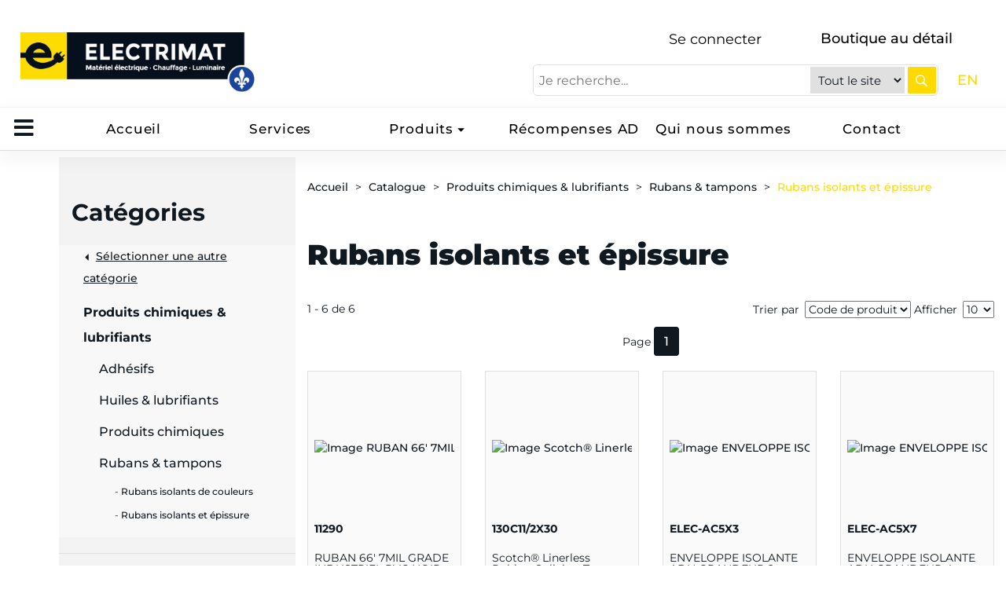

--- FILE ---
content_type: text/html; charset=utf-8
request_url: https://electrimat.com/fr/Catalog?attid=_65W0LS8Y0
body_size: 19624
content:


<!DOCTYPE html>
<html lang="fr-CA">

<head>
    <meta charset="utf-8" />
<meta name="viewport" content="width=device-width, initial-scale=1.0">
<meta http-equiv="X-UA-Compatible" content="IE=Edge" />



        <title>Rubans isolants et &#233;pissure - Electrimat</title>


<link href="/Content/styles?v=Rn45ufwhaN-ThddoYU8bpoPcmTF0aIIrYwY_63rXEsA1" rel="stylesheet"/>


<style type="text/css">@font-face {font-family:Roboto;font-style:normal;font-weight:400;src:url(/cf-fonts/s/roboto/5.0.11/latin/400/normal.woff2);unicode-range:U+0000-00FF,U+0131,U+0152-0153,U+02BB-02BC,U+02C6,U+02DA,U+02DC,U+0304,U+0308,U+0329,U+2000-206F,U+2074,U+20AC,U+2122,U+2191,U+2193,U+2212,U+2215,U+FEFF,U+FFFD;font-display:swap;}@font-face {font-family:Roboto;font-style:normal;font-weight:400;src:url(/cf-fonts/s/roboto/5.0.11/cyrillic-ext/400/normal.woff2);unicode-range:U+0460-052F,U+1C80-1C88,U+20B4,U+2DE0-2DFF,U+A640-A69F,U+FE2E-FE2F;font-display:swap;}@font-face {font-family:Roboto;font-style:normal;font-weight:400;src:url(/cf-fonts/s/roboto/5.0.11/greek/400/normal.woff2);unicode-range:U+0370-03FF;font-display:swap;}@font-face {font-family:Roboto;font-style:normal;font-weight:400;src:url(/cf-fonts/s/roboto/5.0.11/latin-ext/400/normal.woff2);unicode-range:U+0100-02AF,U+0304,U+0308,U+0329,U+1E00-1E9F,U+1EF2-1EFF,U+2020,U+20A0-20AB,U+20AD-20CF,U+2113,U+2C60-2C7F,U+A720-A7FF;font-display:swap;}@font-face {font-family:Roboto;font-style:normal;font-weight:400;src:url(/cf-fonts/s/roboto/5.0.11/greek-ext/400/normal.woff2);unicode-range:U+1F00-1FFF;font-display:swap;}@font-face {font-family:Roboto;font-style:normal;font-weight:400;src:url(/cf-fonts/s/roboto/5.0.11/vietnamese/400/normal.woff2);unicode-range:U+0102-0103,U+0110-0111,U+0128-0129,U+0168-0169,U+01A0-01A1,U+01AF-01B0,U+0300-0301,U+0303-0304,U+0308-0309,U+0323,U+0329,U+1EA0-1EF9,U+20AB;font-display:swap;}@font-face {font-family:Roboto;font-style:normal;font-weight:400;src:url(/cf-fonts/s/roboto/5.0.11/cyrillic/400/normal.woff2);unicode-range:U+0301,U+0400-045F,U+0490-0491,U+04B0-04B1,U+2116;font-display:swap;}@font-face {font-family:Roboto;font-style:italic;font-weight:400;src:url(/cf-fonts/s/roboto/5.0.11/latin-ext/400/italic.woff2);unicode-range:U+0100-02AF,U+0304,U+0308,U+0329,U+1E00-1E9F,U+1EF2-1EFF,U+2020,U+20A0-20AB,U+20AD-20CF,U+2113,U+2C60-2C7F,U+A720-A7FF;font-display:swap;}@font-face {font-family:Roboto;font-style:italic;font-weight:400;src:url(/cf-fonts/s/roboto/5.0.11/greek/400/italic.woff2);unicode-range:U+0370-03FF;font-display:swap;}@font-face {font-family:Roboto;font-style:italic;font-weight:400;src:url(/cf-fonts/s/roboto/5.0.11/cyrillic-ext/400/italic.woff2);unicode-range:U+0460-052F,U+1C80-1C88,U+20B4,U+2DE0-2DFF,U+A640-A69F,U+FE2E-FE2F;font-display:swap;}@font-face {font-family:Roboto;font-style:italic;font-weight:400;src:url(/cf-fonts/s/roboto/5.0.11/greek-ext/400/italic.woff2);unicode-range:U+1F00-1FFF;font-display:swap;}@font-face {font-family:Roboto;font-style:italic;font-weight:400;src:url(/cf-fonts/s/roboto/5.0.11/vietnamese/400/italic.woff2);unicode-range:U+0102-0103,U+0110-0111,U+0128-0129,U+0168-0169,U+01A0-01A1,U+01AF-01B0,U+0300-0301,U+0303-0304,U+0308-0309,U+0323,U+0329,U+1EA0-1EF9,U+20AB;font-display:swap;}@font-face {font-family:Roboto;font-style:italic;font-weight:400;src:url(/cf-fonts/s/roboto/5.0.11/cyrillic/400/italic.woff2);unicode-range:U+0301,U+0400-045F,U+0490-0491,U+04B0-04B1,U+2116;font-display:swap;}@font-face {font-family:Roboto;font-style:italic;font-weight:400;src:url(/cf-fonts/s/roboto/5.0.11/latin/400/italic.woff2);unicode-range:U+0000-00FF,U+0131,U+0152-0153,U+02BB-02BC,U+02C6,U+02DA,U+02DC,U+0304,U+0308,U+0329,U+2000-206F,U+2074,U+20AC,U+2122,U+2191,U+2193,U+2212,U+2215,U+FEFF,U+FFFD;font-display:swap;}@font-face {font-family:Roboto;font-style:normal;font-weight:700;src:url(/cf-fonts/s/roboto/5.0.11/latin/700/normal.woff2);unicode-range:U+0000-00FF,U+0131,U+0152-0153,U+02BB-02BC,U+02C6,U+02DA,U+02DC,U+0304,U+0308,U+0329,U+2000-206F,U+2074,U+20AC,U+2122,U+2191,U+2193,U+2212,U+2215,U+FEFF,U+FFFD;font-display:swap;}@font-face {font-family:Roboto;font-style:normal;font-weight:700;src:url(/cf-fonts/s/roboto/5.0.11/cyrillic-ext/700/normal.woff2);unicode-range:U+0460-052F,U+1C80-1C88,U+20B4,U+2DE0-2DFF,U+A640-A69F,U+FE2E-FE2F;font-display:swap;}@font-face {font-family:Roboto;font-style:normal;font-weight:700;src:url(/cf-fonts/s/roboto/5.0.11/greek-ext/700/normal.woff2);unicode-range:U+1F00-1FFF;font-display:swap;}@font-face {font-family:Roboto;font-style:normal;font-weight:700;src:url(/cf-fonts/s/roboto/5.0.11/greek/700/normal.woff2);unicode-range:U+0370-03FF;font-display:swap;}@font-face {font-family:Roboto;font-style:normal;font-weight:700;src:url(/cf-fonts/s/roboto/5.0.11/cyrillic/700/normal.woff2);unicode-range:U+0301,U+0400-045F,U+0490-0491,U+04B0-04B1,U+2116;font-display:swap;}@font-face {font-family:Roboto;font-style:normal;font-weight:700;src:url(/cf-fonts/s/roboto/5.0.11/vietnamese/700/normal.woff2);unicode-range:U+0102-0103,U+0110-0111,U+0128-0129,U+0168-0169,U+01A0-01A1,U+01AF-01B0,U+0300-0301,U+0303-0304,U+0308-0309,U+0323,U+0329,U+1EA0-1EF9,U+20AB;font-display:swap;}@font-face {font-family:Roboto;font-style:normal;font-weight:700;src:url(/cf-fonts/s/roboto/5.0.11/latin-ext/700/normal.woff2);unicode-range:U+0100-02AF,U+0304,U+0308,U+0329,U+1E00-1E9F,U+1EF2-1EFF,U+2020,U+20A0-20AB,U+20AD-20CF,U+2113,U+2C60-2C7F,U+A720-A7FF;font-display:swap;}@font-face {font-family:Roboto;font-style:italic;font-weight:700;src:url(/cf-fonts/s/roboto/5.0.11/vietnamese/700/italic.woff2);unicode-range:U+0102-0103,U+0110-0111,U+0128-0129,U+0168-0169,U+01A0-01A1,U+01AF-01B0,U+0300-0301,U+0303-0304,U+0308-0309,U+0323,U+0329,U+1EA0-1EF9,U+20AB;font-display:swap;}@font-face {font-family:Roboto;font-style:italic;font-weight:700;src:url(/cf-fonts/s/roboto/5.0.11/greek/700/italic.woff2);unicode-range:U+0370-03FF;font-display:swap;}@font-face {font-family:Roboto;font-style:italic;font-weight:700;src:url(/cf-fonts/s/roboto/5.0.11/latin/700/italic.woff2);unicode-range:U+0000-00FF,U+0131,U+0152-0153,U+02BB-02BC,U+02C6,U+02DA,U+02DC,U+0304,U+0308,U+0329,U+2000-206F,U+2074,U+20AC,U+2122,U+2191,U+2193,U+2212,U+2215,U+FEFF,U+FFFD;font-display:swap;}@font-face {font-family:Roboto;font-style:italic;font-weight:700;src:url(/cf-fonts/s/roboto/5.0.11/cyrillic/700/italic.woff2);unicode-range:U+0301,U+0400-045F,U+0490-0491,U+04B0-04B1,U+2116;font-display:swap;}@font-face {font-family:Roboto;font-style:italic;font-weight:700;src:url(/cf-fonts/s/roboto/5.0.11/cyrillic-ext/700/italic.woff2);unicode-range:U+0460-052F,U+1C80-1C88,U+20B4,U+2DE0-2DFF,U+A640-A69F,U+FE2E-FE2F;font-display:swap;}@font-face {font-family:Roboto;font-style:italic;font-weight:700;src:url(/cf-fonts/s/roboto/5.0.11/greek-ext/700/italic.woff2);unicode-range:U+1F00-1FFF;font-display:swap;}@font-face {font-family:Roboto;font-style:italic;font-weight:700;src:url(/cf-fonts/s/roboto/5.0.11/latin-ext/700/italic.woff2);unicode-range:U+0100-02AF,U+0304,U+0308,U+0329,U+1E00-1E9F,U+1EF2-1EFF,U+2020,U+20A0-20AB,U+20AD-20CF,U+2113,U+2C60-2C7F,U+A720-A7FF;font-display:swap;}@font-face {font-family:Roboto;font-style:normal;font-weight:900;src:url(/cf-fonts/s/roboto/5.0.11/cyrillic-ext/900/normal.woff2);unicode-range:U+0460-052F,U+1C80-1C88,U+20B4,U+2DE0-2DFF,U+A640-A69F,U+FE2E-FE2F;font-display:swap;}@font-face {font-family:Roboto;font-style:normal;font-weight:900;src:url(/cf-fonts/s/roboto/5.0.11/vietnamese/900/normal.woff2);unicode-range:U+0102-0103,U+0110-0111,U+0128-0129,U+0168-0169,U+01A0-01A1,U+01AF-01B0,U+0300-0301,U+0303-0304,U+0308-0309,U+0323,U+0329,U+1EA0-1EF9,U+20AB;font-display:swap;}@font-face {font-family:Roboto;font-style:normal;font-weight:900;src:url(/cf-fonts/s/roboto/5.0.11/cyrillic/900/normal.woff2);unicode-range:U+0301,U+0400-045F,U+0490-0491,U+04B0-04B1,U+2116;font-display:swap;}@font-face {font-family:Roboto;font-style:normal;font-weight:900;src:url(/cf-fonts/s/roboto/5.0.11/latin/900/normal.woff2);unicode-range:U+0000-00FF,U+0131,U+0152-0153,U+02BB-02BC,U+02C6,U+02DA,U+02DC,U+0304,U+0308,U+0329,U+2000-206F,U+2074,U+20AC,U+2122,U+2191,U+2193,U+2212,U+2215,U+FEFF,U+FFFD;font-display:swap;}@font-face {font-family:Roboto;font-style:normal;font-weight:900;src:url(/cf-fonts/s/roboto/5.0.11/greek/900/normal.woff2);unicode-range:U+0370-03FF;font-display:swap;}@font-face {font-family:Roboto;font-style:normal;font-weight:900;src:url(/cf-fonts/s/roboto/5.0.11/greek-ext/900/normal.woff2);unicode-range:U+1F00-1FFF;font-display:swap;}@font-face {font-family:Roboto;font-style:normal;font-weight:900;src:url(/cf-fonts/s/roboto/5.0.11/latin-ext/900/normal.woff2);unicode-range:U+0100-02AF,U+0304,U+0308,U+0329,U+1E00-1E9F,U+1EF2-1EFF,U+2020,U+20A0-20AB,U+20AD-20CF,U+2113,U+2C60-2C7F,U+A720-A7FF;font-display:swap;}@font-face {font-family:Roboto;font-style:italic;font-weight:900;src:url(/cf-fonts/s/roboto/5.0.11/cyrillic-ext/900/italic.woff2);unicode-range:U+0460-052F,U+1C80-1C88,U+20B4,U+2DE0-2DFF,U+A640-A69F,U+FE2E-FE2F;font-display:swap;}@font-face {font-family:Roboto;font-style:italic;font-weight:900;src:url(/cf-fonts/s/roboto/5.0.11/cyrillic/900/italic.woff2);unicode-range:U+0301,U+0400-045F,U+0490-0491,U+04B0-04B1,U+2116;font-display:swap;}@font-face {font-family:Roboto;font-style:italic;font-weight:900;src:url(/cf-fonts/s/roboto/5.0.11/greek/900/italic.woff2);unicode-range:U+0370-03FF;font-display:swap;}@font-face {font-family:Roboto;font-style:italic;font-weight:900;src:url(/cf-fonts/s/roboto/5.0.11/latin/900/italic.woff2);unicode-range:U+0000-00FF,U+0131,U+0152-0153,U+02BB-02BC,U+02C6,U+02DA,U+02DC,U+0304,U+0308,U+0329,U+2000-206F,U+2074,U+20AC,U+2122,U+2191,U+2193,U+2212,U+2215,U+FEFF,U+FFFD;font-display:swap;}@font-face {font-family:Roboto;font-style:italic;font-weight:900;src:url(/cf-fonts/s/roboto/5.0.11/latin-ext/900/italic.woff2);unicode-range:U+0100-02AF,U+0304,U+0308,U+0329,U+1E00-1E9F,U+1EF2-1EFF,U+2020,U+20A0-20AB,U+20AD-20CF,U+2113,U+2C60-2C7F,U+A720-A7FF;font-display:swap;}@font-face {font-family:Roboto;font-style:italic;font-weight:900;src:url(/cf-fonts/s/roboto/5.0.11/vietnamese/900/italic.woff2);unicode-range:U+0102-0103,U+0110-0111,U+0128-0129,U+0168-0169,U+01A0-01A1,U+01AF-01B0,U+0300-0301,U+0303-0304,U+0308-0309,U+0323,U+0329,U+1EA0-1EF9,U+20AB;font-display:swap;}@font-face {font-family:Roboto;font-style:italic;font-weight:900;src:url(/cf-fonts/s/roboto/5.0.11/greek-ext/900/italic.woff2);unicode-range:U+1F00-1FFF;font-display:swap;}</style>
<style type="text/css">@font-face {font-family:Montserrat;font-style:normal;font-weight:400;src:url(/cf-fonts/v/montserrat/5.0.16/vietnamese/wght/normal.woff2);unicode-range:U+0102-0103,U+0110-0111,U+0128-0129,U+0168-0169,U+01A0-01A1,U+01AF-01B0,U+0300-0301,U+0303-0304,U+0308-0309,U+0323,U+0329,U+1EA0-1EF9,U+20AB;font-display:swap;}@font-face {font-family:Montserrat;font-style:normal;font-weight:400;src:url(/cf-fonts/v/montserrat/5.0.16/cyrillic/wght/normal.woff2);unicode-range:U+0301,U+0400-045F,U+0490-0491,U+04B0-04B1,U+2116;font-display:swap;}@font-face {font-family:Montserrat;font-style:normal;font-weight:400;src:url(/cf-fonts/v/montserrat/5.0.16/cyrillic-ext/wght/normal.woff2);unicode-range:U+0460-052F,U+1C80-1C88,U+20B4,U+2DE0-2DFF,U+A640-A69F,U+FE2E-FE2F;font-display:swap;}@font-face {font-family:Montserrat;font-style:normal;font-weight:400;src:url(/cf-fonts/v/montserrat/5.0.16/latin/wght/normal.woff2);unicode-range:U+0000-00FF,U+0131,U+0152-0153,U+02BB-02BC,U+02C6,U+02DA,U+02DC,U+0304,U+0308,U+0329,U+2000-206F,U+2074,U+20AC,U+2122,U+2191,U+2193,U+2212,U+2215,U+FEFF,U+FFFD;font-display:swap;}@font-face {font-family:Montserrat;font-style:normal;font-weight:400;src:url(/cf-fonts/v/montserrat/5.0.16/latin-ext/wght/normal.woff2);unicode-range:U+0100-02AF,U+0304,U+0308,U+0329,U+1E00-1E9F,U+1EF2-1EFF,U+2020,U+20A0-20AB,U+20AD-20CF,U+2113,U+2C60-2C7F,U+A720-A7FF;font-display:swap;}@font-face {font-family:Montserrat;font-style:normal;font-weight:500;src:url(/cf-fonts/v/montserrat/5.0.16/vietnamese/wght/normal.woff2);unicode-range:U+0102-0103,U+0110-0111,U+0128-0129,U+0168-0169,U+01A0-01A1,U+01AF-01B0,U+0300-0301,U+0303-0304,U+0308-0309,U+0323,U+0329,U+1EA0-1EF9,U+20AB;font-display:swap;}@font-face {font-family:Montserrat;font-style:normal;font-weight:500;src:url(/cf-fonts/v/montserrat/5.0.16/latin/wght/normal.woff2);unicode-range:U+0000-00FF,U+0131,U+0152-0153,U+02BB-02BC,U+02C6,U+02DA,U+02DC,U+0304,U+0308,U+0329,U+2000-206F,U+2074,U+20AC,U+2122,U+2191,U+2193,U+2212,U+2215,U+FEFF,U+FFFD;font-display:swap;}@font-face {font-family:Montserrat;font-style:normal;font-weight:500;src:url(/cf-fonts/v/montserrat/5.0.16/cyrillic-ext/wght/normal.woff2);unicode-range:U+0460-052F,U+1C80-1C88,U+20B4,U+2DE0-2DFF,U+A640-A69F,U+FE2E-FE2F;font-display:swap;}@font-face {font-family:Montserrat;font-style:normal;font-weight:500;src:url(/cf-fonts/v/montserrat/5.0.16/latin-ext/wght/normal.woff2);unicode-range:U+0100-02AF,U+0304,U+0308,U+0329,U+1E00-1E9F,U+1EF2-1EFF,U+2020,U+20A0-20AB,U+20AD-20CF,U+2113,U+2C60-2C7F,U+A720-A7FF;font-display:swap;}@font-face {font-family:Montserrat;font-style:normal;font-weight:500;src:url(/cf-fonts/v/montserrat/5.0.16/cyrillic/wght/normal.woff2);unicode-range:U+0301,U+0400-045F,U+0490-0491,U+04B0-04B1,U+2116;font-display:swap;}@font-face {font-family:Montserrat;font-style:normal;font-weight:600;src:url(/cf-fonts/v/montserrat/5.0.16/latin/wght/normal.woff2);unicode-range:U+0000-00FF,U+0131,U+0152-0153,U+02BB-02BC,U+02C6,U+02DA,U+02DC,U+0304,U+0308,U+0329,U+2000-206F,U+2074,U+20AC,U+2122,U+2191,U+2193,U+2212,U+2215,U+FEFF,U+FFFD;font-display:swap;}@font-face {font-family:Montserrat;font-style:normal;font-weight:600;src:url(/cf-fonts/v/montserrat/5.0.16/cyrillic-ext/wght/normal.woff2);unicode-range:U+0460-052F,U+1C80-1C88,U+20B4,U+2DE0-2DFF,U+A640-A69F,U+FE2E-FE2F;font-display:swap;}@font-face {font-family:Montserrat;font-style:normal;font-weight:600;src:url(/cf-fonts/v/montserrat/5.0.16/cyrillic/wght/normal.woff2);unicode-range:U+0301,U+0400-045F,U+0490-0491,U+04B0-04B1,U+2116;font-display:swap;}@font-face {font-family:Montserrat;font-style:normal;font-weight:600;src:url(/cf-fonts/v/montserrat/5.0.16/vietnamese/wght/normal.woff2);unicode-range:U+0102-0103,U+0110-0111,U+0128-0129,U+0168-0169,U+01A0-01A1,U+01AF-01B0,U+0300-0301,U+0303-0304,U+0308-0309,U+0323,U+0329,U+1EA0-1EF9,U+20AB;font-display:swap;}@font-face {font-family:Montserrat;font-style:normal;font-weight:600;src:url(/cf-fonts/v/montserrat/5.0.16/latin-ext/wght/normal.woff2);unicode-range:U+0100-02AF,U+0304,U+0308,U+0329,U+1E00-1E9F,U+1EF2-1EFF,U+2020,U+20A0-20AB,U+20AD-20CF,U+2113,U+2C60-2C7F,U+A720-A7FF;font-display:swap;}@font-face {font-family:Montserrat;font-style:normal;font-weight:700;src:url(/cf-fonts/v/montserrat/5.0.16/latin/wght/normal.woff2);unicode-range:U+0000-00FF,U+0131,U+0152-0153,U+02BB-02BC,U+02C6,U+02DA,U+02DC,U+0304,U+0308,U+0329,U+2000-206F,U+2074,U+20AC,U+2122,U+2191,U+2193,U+2212,U+2215,U+FEFF,U+FFFD;font-display:swap;}@font-face {font-family:Montserrat;font-style:normal;font-weight:700;src:url(/cf-fonts/v/montserrat/5.0.16/latin-ext/wght/normal.woff2);unicode-range:U+0100-02AF,U+0304,U+0308,U+0329,U+1E00-1E9F,U+1EF2-1EFF,U+2020,U+20A0-20AB,U+20AD-20CF,U+2113,U+2C60-2C7F,U+A720-A7FF;font-display:swap;}@font-face {font-family:Montserrat;font-style:normal;font-weight:700;src:url(/cf-fonts/v/montserrat/5.0.16/vietnamese/wght/normal.woff2);unicode-range:U+0102-0103,U+0110-0111,U+0128-0129,U+0168-0169,U+01A0-01A1,U+01AF-01B0,U+0300-0301,U+0303-0304,U+0308-0309,U+0323,U+0329,U+1EA0-1EF9,U+20AB;font-display:swap;}@font-face {font-family:Montserrat;font-style:normal;font-weight:700;src:url(/cf-fonts/v/montserrat/5.0.16/cyrillic-ext/wght/normal.woff2);unicode-range:U+0460-052F,U+1C80-1C88,U+20B4,U+2DE0-2DFF,U+A640-A69F,U+FE2E-FE2F;font-display:swap;}@font-face {font-family:Montserrat;font-style:normal;font-weight:700;src:url(/cf-fonts/v/montserrat/5.0.16/cyrillic/wght/normal.woff2);unicode-range:U+0301,U+0400-045F,U+0490-0491,U+04B0-04B1,U+2116;font-display:swap;}@font-face {font-family:Montserrat;font-style:normal;font-weight:800;src:url(/cf-fonts/v/montserrat/5.0.16/latin-ext/wght/normal.woff2);unicode-range:U+0100-02AF,U+0304,U+0308,U+0329,U+1E00-1E9F,U+1EF2-1EFF,U+2020,U+20A0-20AB,U+20AD-20CF,U+2113,U+2C60-2C7F,U+A720-A7FF;font-display:swap;}@font-face {font-family:Montserrat;font-style:normal;font-weight:800;src:url(/cf-fonts/v/montserrat/5.0.16/latin/wght/normal.woff2);unicode-range:U+0000-00FF,U+0131,U+0152-0153,U+02BB-02BC,U+02C6,U+02DA,U+02DC,U+0304,U+0308,U+0329,U+2000-206F,U+2074,U+20AC,U+2122,U+2191,U+2193,U+2212,U+2215,U+FEFF,U+FFFD;font-display:swap;}@font-face {font-family:Montserrat;font-style:normal;font-weight:800;src:url(/cf-fonts/v/montserrat/5.0.16/vietnamese/wght/normal.woff2);unicode-range:U+0102-0103,U+0110-0111,U+0128-0129,U+0168-0169,U+01A0-01A1,U+01AF-01B0,U+0300-0301,U+0303-0304,U+0308-0309,U+0323,U+0329,U+1EA0-1EF9,U+20AB;font-display:swap;}@font-face {font-family:Montserrat;font-style:normal;font-weight:800;src:url(/cf-fonts/v/montserrat/5.0.16/cyrillic-ext/wght/normal.woff2);unicode-range:U+0460-052F,U+1C80-1C88,U+20B4,U+2DE0-2DFF,U+A640-A69F,U+FE2E-FE2F;font-display:swap;}@font-face {font-family:Montserrat;font-style:normal;font-weight:800;src:url(/cf-fonts/v/montserrat/5.0.16/cyrillic/wght/normal.woff2);unicode-range:U+0301,U+0400-045F,U+0490-0491,U+04B0-04B1,U+2116;font-display:swap;}@font-face {font-family:Montserrat;font-style:normal;font-weight:900;src:url(/cf-fonts/v/montserrat/5.0.16/latin-ext/wght/normal.woff2);unicode-range:U+0100-02AF,U+0304,U+0308,U+0329,U+1E00-1E9F,U+1EF2-1EFF,U+2020,U+20A0-20AB,U+20AD-20CF,U+2113,U+2C60-2C7F,U+A720-A7FF;font-display:swap;}@font-face {font-family:Montserrat;font-style:normal;font-weight:900;src:url(/cf-fonts/v/montserrat/5.0.16/vietnamese/wght/normal.woff2);unicode-range:U+0102-0103,U+0110-0111,U+0128-0129,U+0168-0169,U+01A0-01A1,U+01AF-01B0,U+0300-0301,U+0303-0304,U+0308-0309,U+0323,U+0329,U+1EA0-1EF9,U+20AB;font-display:swap;}@font-face {font-family:Montserrat;font-style:normal;font-weight:900;src:url(/cf-fonts/v/montserrat/5.0.16/cyrillic/wght/normal.woff2);unicode-range:U+0301,U+0400-045F,U+0490-0491,U+04B0-04B1,U+2116;font-display:swap;}@font-face {font-family:Montserrat;font-style:normal;font-weight:900;src:url(/cf-fonts/v/montserrat/5.0.16/latin/wght/normal.woff2);unicode-range:U+0000-00FF,U+0131,U+0152-0153,U+02BB-02BC,U+02C6,U+02DA,U+02DC,U+0304,U+0308,U+0329,U+2000-206F,U+2074,U+20AC,U+2122,U+2191,U+2193,U+2212,U+2215,U+FEFF,U+FFFD;font-display:swap;}@font-face {font-family:Montserrat;font-style:normal;font-weight:900;src:url(/cf-fonts/v/montserrat/5.0.16/cyrillic-ext/wght/normal.woff2);unicode-range:U+0460-052F,U+1C80-1C88,U+20B4,U+2DE0-2DFF,U+A640-A69F,U+FE2E-FE2F;font-display:swap;}@font-face {font-family:Montserrat;font-style:italic;font-weight:400;src:url(/cf-fonts/v/montserrat/5.0.16/vietnamese/wght/italic.woff2);unicode-range:U+0102-0103,U+0110-0111,U+0128-0129,U+0168-0169,U+01A0-01A1,U+01AF-01B0,U+0300-0301,U+0303-0304,U+0308-0309,U+0323,U+0329,U+1EA0-1EF9,U+20AB;font-display:swap;}@font-face {font-family:Montserrat;font-style:italic;font-weight:400;src:url(/cf-fonts/v/montserrat/5.0.16/cyrillic/wght/italic.woff2);unicode-range:U+0301,U+0400-045F,U+0490-0491,U+04B0-04B1,U+2116;font-display:swap;}@font-face {font-family:Montserrat;font-style:italic;font-weight:400;src:url(/cf-fonts/v/montserrat/5.0.16/cyrillic-ext/wght/italic.woff2);unicode-range:U+0460-052F,U+1C80-1C88,U+20B4,U+2DE0-2DFF,U+A640-A69F,U+FE2E-FE2F;font-display:swap;}@font-face {font-family:Montserrat;font-style:italic;font-weight:400;src:url(/cf-fonts/v/montserrat/5.0.16/latin/wght/italic.woff2);unicode-range:U+0000-00FF,U+0131,U+0152-0153,U+02BB-02BC,U+02C6,U+02DA,U+02DC,U+0304,U+0308,U+0329,U+2000-206F,U+2074,U+20AC,U+2122,U+2191,U+2193,U+2212,U+2215,U+FEFF,U+FFFD;font-display:swap;}@font-face {font-family:Montserrat;font-style:italic;font-weight:400;src:url(/cf-fonts/v/montserrat/5.0.16/latin-ext/wght/italic.woff2);unicode-range:U+0100-02AF,U+0304,U+0308,U+0329,U+1E00-1E9F,U+1EF2-1EFF,U+2020,U+20A0-20AB,U+20AD-20CF,U+2113,U+2C60-2C7F,U+A720-A7FF;font-display:swap;}@font-face {font-family:Montserrat;font-style:italic;font-weight:500;src:url(/cf-fonts/v/montserrat/5.0.16/latin-ext/wght/italic.woff2);unicode-range:U+0100-02AF,U+0304,U+0308,U+0329,U+1E00-1E9F,U+1EF2-1EFF,U+2020,U+20A0-20AB,U+20AD-20CF,U+2113,U+2C60-2C7F,U+A720-A7FF;font-display:swap;}@font-face {font-family:Montserrat;font-style:italic;font-weight:500;src:url(/cf-fonts/v/montserrat/5.0.16/latin/wght/italic.woff2);unicode-range:U+0000-00FF,U+0131,U+0152-0153,U+02BB-02BC,U+02C6,U+02DA,U+02DC,U+0304,U+0308,U+0329,U+2000-206F,U+2074,U+20AC,U+2122,U+2191,U+2193,U+2212,U+2215,U+FEFF,U+FFFD;font-display:swap;}@font-face {font-family:Montserrat;font-style:italic;font-weight:500;src:url(/cf-fonts/v/montserrat/5.0.16/cyrillic/wght/italic.woff2);unicode-range:U+0301,U+0400-045F,U+0490-0491,U+04B0-04B1,U+2116;font-display:swap;}@font-face {font-family:Montserrat;font-style:italic;font-weight:500;src:url(/cf-fonts/v/montserrat/5.0.16/cyrillic-ext/wght/italic.woff2);unicode-range:U+0460-052F,U+1C80-1C88,U+20B4,U+2DE0-2DFF,U+A640-A69F,U+FE2E-FE2F;font-display:swap;}@font-face {font-family:Montserrat;font-style:italic;font-weight:500;src:url(/cf-fonts/v/montserrat/5.0.16/vietnamese/wght/italic.woff2);unicode-range:U+0102-0103,U+0110-0111,U+0128-0129,U+0168-0169,U+01A0-01A1,U+01AF-01B0,U+0300-0301,U+0303-0304,U+0308-0309,U+0323,U+0329,U+1EA0-1EF9,U+20AB;font-display:swap;}@font-face {font-family:Montserrat;font-style:italic;font-weight:600;src:url(/cf-fonts/v/montserrat/5.0.16/cyrillic-ext/wght/italic.woff2);unicode-range:U+0460-052F,U+1C80-1C88,U+20B4,U+2DE0-2DFF,U+A640-A69F,U+FE2E-FE2F;font-display:swap;}@font-face {font-family:Montserrat;font-style:italic;font-weight:600;src:url(/cf-fonts/v/montserrat/5.0.16/cyrillic/wght/italic.woff2);unicode-range:U+0301,U+0400-045F,U+0490-0491,U+04B0-04B1,U+2116;font-display:swap;}@font-face {font-family:Montserrat;font-style:italic;font-weight:600;src:url(/cf-fonts/v/montserrat/5.0.16/latin-ext/wght/italic.woff2);unicode-range:U+0100-02AF,U+0304,U+0308,U+0329,U+1E00-1E9F,U+1EF2-1EFF,U+2020,U+20A0-20AB,U+20AD-20CF,U+2113,U+2C60-2C7F,U+A720-A7FF;font-display:swap;}@font-face {font-family:Montserrat;font-style:italic;font-weight:600;src:url(/cf-fonts/v/montserrat/5.0.16/latin/wght/italic.woff2);unicode-range:U+0000-00FF,U+0131,U+0152-0153,U+02BB-02BC,U+02C6,U+02DA,U+02DC,U+0304,U+0308,U+0329,U+2000-206F,U+2074,U+20AC,U+2122,U+2191,U+2193,U+2212,U+2215,U+FEFF,U+FFFD;font-display:swap;}@font-face {font-family:Montserrat;font-style:italic;font-weight:600;src:url(/cf-fonts/v/montserrat/5.0.16/vietnamese/wght/italic.woff2);unicode-range:U+0102-0103,U+0110-0111,U+0128-0129,U+0168-0169,U+01A0-01A1,U+01AF-01B0,U+0300-0301,U+0303-0304,U+0308-0309,U+0323,U+0329,U+1EA0-1EF9,U+20AB;font-display:swap;}@font-face {font-family:Montserrat;font-style:italic;font-weight:700;src:url(/cf-fonts/v/montserrat/5.0.16/cyrillic/wght/italic.woff2);unicode-range:U+0301,U+0400-045F,U+0490-0491,U+04B0-04B1,U+2116;font-display:swap;}@font-face {font-family:Montserrat;font-style:italic;font-weight:700;src:url(/cf-fonts/v/montserrat/5.0.16/vietnamese/wght/italic.woff2);unicode-range:U+0102-0103,U+0110-0111,U+0128-0129,U+0168-0169,U+01A0-01A1,U+01AF-01B0,U+0300-0301,U+0303-0304,U+0308-0309,U+0323,U+0329,U+1EA0-1EF9,U+20AB;font-display:swap;}@font-face {font-family:Montserrat;font-style:italic;font-weight:700;src:url(/cf-fonts/v/montserrat/5.0.16/latin-ext/wght/italic.woff2);unicode-range:U+0100-02AF,U+0304,U+0308,U+0329,U+1E00-1E9F,U+1EF2-1EFF,U+2020,U+20A0-20AB,U+20AD-20CF,U+2113,U+2C60-2C7F,U+A720-A7FF;font-display:swap;}@font-face {font-family:Montserrat;font-style:italic;font-weight:700;src:url(/cf-fonts/v/montserrat/5.0.16/latin/wght/italic.woff2);unicode-range:U+0000-00FF,U+0131,U+0152-0153,U+02BB-02BC,U+02C6,U+02DA,U+02DC,U+0304,U+0308,U+0329,U+2000-206F,U+2074,U+20AC,U+2122,U+2191,U+2193,U+2212,U+2215,U+FEFF,U+FFFD;font-display:swap;}@font-face {font-family:Montserrat;font-style:italic;font-weight:700;src:url(/cf-fonts/v/montserrat/5.0.16/cyrillic-ext/wght/italic.woff2);unicode-range:U+0460-052F,U+1C80-1C88,U+20B4,U+2DE0-2DFF,U+A640-A69F,U+FE2E-FE2F;font-display:swap;}@font-face {font-family:Montserrat;font-style:italic;font-weight:800;src:url(/cf-fonts/v/montserrat/5.0.16/latin-ext/wght/italic.woff2);unicode-range:U+0100-02AF,U+0304,U+0308,U+0329,U+1E00-1E9F,U+1EF2-1EFF,U+2020,U+20A0-20AB,U+20AD-20CF,U+2113,U+2C60-2C7F,U+A720-A7FF;font-display:swap;}@font-face {font-family:Montserrat;font-style:italic;font-weight:800;src:url(/cf-fonts/v/montserrat/5.0.16/latin/wght/italic.woff2);unicode-range:U+0000-00FF,U+0131,U+0152-0153,U+02BB-02BC,U+02C6,U+02DA,U+02DC,U+0304,U+0308,U+0329,U+2000-206F,U+2074,U+20AC,U+2122,U+2191,U+2193,U+2212,U+2215,U+FEFF,U+FFFD;font-display:swap;}@font-face {font-family:Montserrat;font-style:italic;font-weight:800;src:url(/cf-fonts/v/montserrat/5.0.16/cyrillic/wght/italic.woff2);unicode-range:U+0301,U+0400-045F,U+0490-0491,U+04B0-04B1,U+2116;font-display:swap;}@font-face {font-family:Montserrat;font-style:italic;font-weight:800;src:url(/cf-fonts/v/montserrat/5.0.16/vietnamese/wght/italic.woff2);unicode-range:U+0102-0103,U+0110-0111,U+0128-0129,U+0168-0169,U+01A0-01A1,U+01AF-01B0,U+0300-0301,U+0303-0304,U+0308-0309,U+0323,U+0329,U+1EA0-1EF9,U+20AB;font-display:swap;}@font-face {font-family:Montserrat;font-style:italic;font-weight:800;src:url(/cf-fonts/v/montserrat/5.0.16/cyrillic-ext/wght/italic.woff2);unicode-range:U+0460-052F,U+1C80-1C88,U+20B4,U+2DE0-2DFF,U+A640-A69F,U+FE2E-FE2F;font-display:swap;}@font-face {font-family:Montserrat;font-style:italic;font-weight:900;src:url(/cf-fonts/v/montserrat/5.0.16/latin-ext/wght/italic.woff2);unicode-range:U+0100-02AF,U+0304,U+0308,U+0329,U+1E00-1E9F,U+1EF2-1EFF,U+2020,U+20A0-20AB,U+20AD-20CF,U+2113,U+2C60-2C7F,U+A720-A7FF;font-display:swap;}@font-face {font-family:Montserrat;font-style:italic;font-weight:900;src:url(/cf-fonts/v/montserrat/5.0.16/latin/wght/italic.woff2);unicode-range:U+0000-00FF,U+0131,U+0152-0153,U+02BB-02BC,U+02C6,U+02DA,U+02DC,U+0304,U+0308,U+0329,U+2000-206F,U+2074,U+20AC,U+2122,U+2191,U+2193,U+2212,U+2215,U+FEFF,U+FFFD;font-display:swap;}@font-face {font-family:Montserrat;font-style:italic;font-weight:900;src:url(/cf-fonts/v/montserrat/5.0.16/cyrillic/wght/italic.woff2);unicode-range:U+0301,U+0400-045F,U+0490-0491,U+04B0-04B1,U+2116;font-display:swap;}@font-face {font-family:Montserrat;font-style:italic;font-weight:900;src:url(/cf-fonts/v/montserrat/5.0.16/vietnamese/wght/italic.woff2);unicode-range:U+0102-0103,U+0110-0111,U+0128-0129,U+0168-0169,U+01A0-01A1,U+01AF-01B0,U+0300-0301,U+0303-0304,U+0308-0309,U+0323,U+0329,U+1EA0-1EF9,U+20AB;font-display:swap;}@font-face {font-family:Montserrat;font-style:italic;font-weight:900;src:url(/cf-fonts/v/montserrat/5.0.16/cyrillic-ext/wght/italic.woff2);unicode-range:U+0460-052F,U+1C80-1C88,U+20B4,U+2DE0-2DFF,U+A640-A69F,U+FE2E-FE2F;font-display:swap;}</style>
<link rel="shortcut icon" type="image/x-icon" href="/favicon.ico" />

    <!-- Google Analytics -->
    <script>
        (function(i, s, o, g, r, a, m)
        {
            i['GoogleAnalyticsObject'] = r; i[r] = i[r] || function()
            {
                (i[r].q = i[r].q || []).push(arguments)
            }, i[r].l = 1 * new Date(); a = s.createElement(o),
            m = s.getElementsByTagName(o)[0]; a.async = 1; a.src = g; m.parentNode.insertBefore(a, m)
        })(window, document, 'script', '//www.google-analytics.com/analytics.js', 'ga');

        ga('create', '270915859', 'auto');
        ga('send', 'pageview');

    </script>
    <!-- End Google Analytics -->



    
    
    
	<link href="/Content/styles/Catalog?v=85k9Y3gVASxUY_XQdkW6WlgyhpDOFZdsQHDwQ_Um6Z81" rel="stylesheet"/>



    <link href="/Content/styles/UserLayout?v=y5J4vZqKHLyCi686r6cKGB0UjD_lbqP6o6aV5kcCE301" rel="stylesheet"/>


    <link href="/Content/styles/UserLayout?v=y5J4vZqKHLyCi686r6cKGB0UjD_lbqP6o6aV5kcCE301" rel="stylesheet"/>



    

    <meta http-equiv="Content-Security-Policy" content="connect-src 'self' https://maps.googleapis.com/ https://www.google-analytics.com" />
<link rel="apple-touch-icon" sizes="180x180" href="/apple-touch-icon.png">
<link rel="icon" type="image/png" sizes="32x32" href="/favicon-32x32.png">
<link rel="icon" type="image/png" sizes="16x16" href="/favicon-16x16.png">
<!--<link rel="manifest" href="/site.webmanifest">-->
<link rel="mask-icon" href="/safari-pinned-tab.svg" color="#ffda00">
<meta name="msapplication-TileColor" content="#da532c">
<meta name="theme-color" content="#ffffff">
<style>
hidden {
  display:none;
}
.body-fluid {
position:relative;
top:12em;
}
.user-layout .col-sidebar {
    position: absolute;
    top: 25px;
     z-index: 9;
    padding-left: 0px !important;
}
.user-layout .col-sidebar:not(.collapsed) {
    top: 25px;
}
footer {
  padding-top: 12rem;
  padding-bottom: 0rem;
}
footer section.info {
    padding-bottom: 0em;
}
.blog-header {
  display: none;
}
.breadcrumbs {
  display:none;
}
.catalog-layout  .user-breadcrumbs {
  display: block;
}
.home-cover-image {
  padding-top: 4rem;
}
#myTabContent ul li strong {
  padding-right:5px;
}
.user-layout .col-sidebar li.active {
    background-color: #ffda00;
}
h1.centered-blue-underline:after{
background-color: #ffda00
}
</style>
</head>
<body>

    <!--[if lt IE 9]>
        <div class="container-fluid text-danger text-center bg-danger">
            <p class="browsehappy">Il semble que vous utilisez une <strong>version obsolète d 'Internet Explorer</strong>. Cela peut causer des problèmes avec certaines fonctionnalités du site. Si possible, nous vous conseillons de <a href="http://browsehappy.com/">mettre à jour votre navigateur</a> pour améliorer votre expérience de navigation.</p>
        </div>
    <![endif]-->







<header class="sm" data-spy="affix" data-offset-top="50">
    <nav class="navbar navbar-default navbar-custom">
        <div class="navbar-header">
            <a class="navbar-brand" href="/fr">
                    <img class="nav-image" alt="Accueil" src="/Content/img/layout/Electrimat-logo2.png" />

            </a>
            <button type="button" class="navbar-toggle x collapsed" data-toggle="collapse" data-target="#mainnav" aria-expanded="false">
                <span class="icon-bar"></span>
                <span class="icon-bar"></span>
                <span class="icon-bar"></span>
            </button>
        </div>

        <did class="navbar-other">
            <div id="sitenav" class="collapse navbar-collapse">
                <ul class="nav navbar-nav navbar-left main-sitenav">
                    <li class="d-inline dropdown">
                        <div class="dropdown login-nav">
                                <a id="logIn" href="/fr/Account/Home">Se connecter</a>
                            <ul class="dropdown-menu">
                                
        <li >
            <a href="/fr/Account/Home">Mon compte</a>
        </li>
        <li class="logout-link" >
            <a href="javascript:document.getElementById(&#39;logoutForm&#39;).submit()">D&#233;connexion</a>
        </li>

                            </ul>
                        </div>
                    </li>
                            <li class="d-inline" >
            <a class="" href="https://www.electrimatluminaires.com">Boutique au d&#233;tail</a>
        </li>

                </ul>
            </div>
                <div class="user-hero">
                    <div class="hero-content">
                        <div class="searchbox">
<form action="/fr/Catalog/Search" class="form-inline" method="get">    <input type="text" class="searchbox-input" name="q" placeholder="Je recherche..." />
<select class="hidden-sm hidden-xs" id="cat" name="cat"><option value="">Tout le site</option>
<option value="Vj1°¤‡/m`½">Automatisation &amp; contr&#244;le</option>
<option value="_65W0LS7XT">Bo&#238;tiers &amp; cabinets</option>
<option value="_65W0LS80Y">Chauffage &amp; ventilation</option>
<option value="Vj1°¤‡@$¥µ">Conduits &amp; chemin de c&#226;bles</option>
<option value="_65W0LS7YU">Datacom</option>
<option value="Vj1°¤‡@‡yt">Distribution &#233;lectrique</option>
<option value="_65W0LS7Z4">&#201;clairage</option>
<option value="Vj1°¤‡@¼¢§">Fils &amp; c&#226;bles</option>
<option value="_65W0LS80E">Fixations &amp; quincaillerie</option>
<option value="Vj1°¤‡@7…÷">Interrupteurs &amp; plaques murales</option>
<option value="_65W0LS812">Outillage</option>
<option value="_65W0LS808">Producteurs d&#39;&#233;lectricit&#233; publique</option>
<option value="_65W0LS7YN">Produits chimiques &amp; lubrifiants</option>
<option value="_65W0LS7ZR">Produits de sant&#233; &amp; s&#233;curit&#233;</option>
<option value="_65W0LS80O">Sources d&#39;alimentation &amp; moteur</option>
<option value="Vj1°¤‡@n0g">Terminaison de fils &amp; fournitures</option>
</select>    <button class="btn btn-search">
        <span class="icon-search"></span>
        <span class="text-hide">Rechercher</span>
    </button>
</form></div>
                    </div>
                    <div>
                        <ul class="nav navbar-nav navbar-left main-sitenav">
                            <li class="d-inline">
                                <a class="" href="/fr/Base/ChangeLanguage">EN</a>
                            </li>
                        </ul>
                    </div>
                </div>
        </did>
    </nav>
    <div id="mainnav" class="collapse navbar-collapse">
            <ul id="sub-sitenav" class="primary nav sub-sitenav">
                    <li class="dropdown-item " >
        <a href="/fr/">Accueil</a>
    </li>
    <li class="dropdown-item " >
        <a href="/fr/Page/Services">Services</a>
    </li>
                <li class="dropdown " >
                    <a href="/fr/Catalog/" class="product-menu-link" data-toggle="dropmenu">Produits</a>
                    
<ul class="dropdown-menu">

        <li><a class="fas" href="/fr/Catalog?attid=Vj1%C2%B0%C2%A4%E2%80%A1%2Fm%60%C2%BD">Automatisation &amp; contr&#244;le</a></li>
        <li><a class="fas" href="/fr/Catalog?attid=_65W0LS7XT">Bo&#238;tiers &amp; cabinets</a></li>
        <li><a class="fas" href="/fr/Catalog?attid=_65W0LS80Y">Chauffage &amp; ventilation</a></li>
        <li><a class="fas" href="/fr/Catalog?attid=Vj1%C2%B0%C2%A4%E2%80%A1%40%24%C2%A5%C2%B5">Conduits &amp; chemin de c&#226;bles</a></li>
        <li><a class="fas" href="/fr/Catalog?attid=_65W0LS7YU">Datacom</a></li>
        <li><a class="fas" href="/fr/Catalog?attid=Vj1%C2%B0%C2%A4%E2%80%A1%40%E2%80%A1yt">Distribution &#233;lectrique</a></li>
        <li><a class="fas" href="/fr/Catalog?attid=_65W0LS7Z4">&#201;clairage</a></li>
        <li><a class="fas" href="/fr/Catalog?attid=Vj1%C2%B0%C2%A4%E2%80%A1%40%C2%BC%C2%A2%C2%A7">Fils &amp; c&#226;bles</a></li>
        <li><a class="fas" href="/fr/Catalog?attid=_65W0LS80E">Fixations &amp; quincaillerie</a></li>
        <li><a class="fas" href="/fr/Catalog?attid=Vj1%C2%B0%C2%A4%E2%80%A1%407%E2%80%A6%C3%B7">Interrupteurs &amp; plaques murales</a></li>
        <li><a class="fas" href="/fr/Catalog?attid=_65W0LS812">Outillage</a></li>
        <li><a class="fas" href="/fr/Catalog?attid=_65W0LS808">Producteurs d&#39;&#233;lectricit&#233; publique</a></li>
        <li><a class="fas" href="/fr/Catalog?attid=_65W0LS7YN">Produits chimiques &amp; lubrifiants</a></li>
        <li><a class="fas" href="/fr/Catalog?attid=_65W0LS7ZR">Produits de sant&#233; &amp; s&#233;curit&#233;</a></li>
        <li><a class="fas" href="/fr/Catalog?attid=_65W0LS80O">Sources d&#39;alimentation &amp; moteur</a></li>
        <li><a class="fas" href="/fr/Catalog?attid=Vj1%C2%B0%C2%A4%E2%80%A1%40n0g">Terminaison de fils &amp; fournitures</a></li>
</ul>
                </li>
    <li class="dropdown-item " >
        <a href="/fr/Page/R%C3%A9compenses%20AD">R&#233;compenses AD</a>
    </li>
    <li class="dropdown-item " >
        <a href="/fr/Page/%C3%80%20propos">Qui nous sommes</a>
    </li>
    <li class="dropdown-item " >
        <a href="/fr/Contact">Contact</a>
    </li>

            </ul>
    </div>
    <input type="hidden" id="hidUser">
    <input type="hidden" id="hidUrl" value="http://srviis-01/Heimdall/MidgardService.svc/Soap">
</header>

<header class="xs">
    <div class="navbar navbar-static-top">
        <a class="logo" href="/fr">
                <img alt="Accueil" src="/Content/img/layout/Electrimat-logo2.png" />

        </a>

        <button class="btn btn-primary btn-menu-xs collapsed" data-toggle="collapse" data-target="#menu-xs">
            <span class="icon-menu-hamburger"></span>
            <span class="hidden">Menu</span>
        </button>


        
        <nav id="menu-xs" class="navbar-collapse collapse">
                <div class="searchbox">
<form action="/fr/Catalog/Search" class="form-inline" method="get">    <input type="text" class="searchbox-input" name="q" placeholder="Je recherche..." />
<select class="hidden-sm hidden-xs" id="cat" name="cat"><option value="">Tout le site</option>
<option value="Vj1°¤‡/m`½">Automatisation &amp; contr&#244;le</option>
<option value="_65W0LS7XT">Bo&#238;tiers &amp; cabinets</option>
<option value="_65W0LS80Y">Chauffage &amp; ventilation</option>
<option value="Vj1°¤‡@$¥µ">Conduits &amp; chemin de c&#226;bles</option>
<option value="_65W0LS7YU">Datacom</option>
<option value="Vj1°¤‡@‡yt">Distribution &#233;lectrique</option>
<option value="_65W0LS7Z4">&#201;clairage</option>
<option value="Vj1°¤‡@¼¢§">Fils &amp; c&#226;bles</option>
<option value="_65W0LS80E">Fixations &amp; quincaillerie</option>
<option value="Vj1°¤‡@7…÷">Interrupteurs &amp; plaques murales</option>
<option value="_65W0LS812">Outillage</option>
<option value="_65W0LS808">Producteurs d&#39;&#233;lectricit&#233; publique</option>
<option value="_65W0LS7YN">Produits chimiques &amp; lubrifiants</option>
<option value="_65W0LS7ZR">Produits de sant&#233; &amp; s&#233;curit&#233;</option>
<option value="_65W0LS80O">Sources d&#39;alimentation &amp; moteur</option>
<option value="Vj1°¤‡@n0g">Terminaison de fils &amp; fournitures</option>
</select>    <button class="btn btn-search">
        <span class="icon-search"></span>
        <span class="text-hide">Rechercher</span>
    </button>
</form></div>
            <ul class="nav navbar-nav">
                <li class="login-menu dropdown">
                </li>

                    <li class="dropdown-item " >
        <a href="/fr/">Accueil</a>
    </li>
    <li class="dropdown-item " >
        <a href="/fr/Page/Services">Services</a>
    </li>
                <li class="dropdown " >
                    <a href="/fr/Catalog/" class="product-menu-link" data-toggle="dropmenu">Produits</a>
                    
<ul class="dropdown-menu">

        <li><a class="fas" href="/fr/Catalog?attid=Vj1%C2%B0%C2%A4%E2%80%A1%2Fm%60%C2%BD">Automatisation &amp; contr&#244;le</a></li>
        <li><a class="fas" href="/fr/Catalog?attid=_65W0LS7XT">Bo&#238;tiers &amp; cabinets</a></li>
        <li><a class="fas" href="/fr/Catalog?attid=_65W0LS80Y">Chauffage &amp; ventilation</a></li>
        <li><a class="fas" href="/fr/Catalog?attid=Vj1%C2%B0%C2%A4%E2%80%A1%40%24%C2%A5%C2%B5">Conduits &amp; chemin de c&#226;bles</a></li>
        <li><a class="fas" href="/fr/Catalog?attid=_65W0LS7YU">Datacom</a></li>
        <li><a class="fas" href="/fr/Catalog?attid=Vj1%C2%B0%C2%A4%E2%80%A1%40%E2%80%A1yt">Distribution &#233;lectrique</a></li>
        <li><a class="fas" href="/fr/Catalog?attid=_65W0LS7Z4">&#201;clairage</a></li>
        <li><a class="fas" href="/fr/Catalog?attid=Vj1%C2%B0%C2%A4%E2%80%A1%40%C2%BC%C2%A2%C2%A7">Fils &amp; c&#226;bles</a></li>
        <li><a class="fas" href="/fr/Catalog?attid=_65W0LS80E">Fixations &amp; quincaillerie</a></li>
        <li><a class="fas" href="/fr/Catalog?attid=Vj1%C2%B0%C2%A4%E2%80%A1%407%E2%80%A6%C3%B7">Interrupteurs &amp; plaques murales</a></li>
        <li><a class="fas" href="/fr/Catalog?attid=_65W0LS812">Outillage</a></li>
        <li><a class="fas" href="/fr/Catalog?attid=_65W0LS808">Producteurs d&#39;&#233;lectricit&#233; publique</a></li>
        <li><a class="fas" href="/fr/Catalog?attid=_65W0LS7YN">Produits chimiques &amp; lubrifiants</a></li>
        <li><a class="fas" href="/fr/Catalog?attid=_65W0LS7ZR">Produits de sant&#233; &amp; s&#233;curit&#233;</a></li>
        <li><a class="fas" href="/fr/Catalog?attid=_65W0LS80O">Sources d&#39;alimentation &amp; moteur</a></li>
        <li><a class="fas" href="/fr/Catalog?attid=Vj1%C2%B0%C2%A4%E2%80%A1%40n0g">Terminaison de fils &amp; fournitures</a></li>
</ul>
                </li>
    <li class="dropdown-item " >
        <a href="/fr/Page/R%C3%A9compenses%20AD">R&#233;compenses AD</a>
    </li>
    <li class="dropdown-item " >
        <a href="/fr/Page/%C3%80%20propos">Qui nous sommes</a>
    </li>
    <li class="dropdown-item " >
        <a href="/fr/Contact">Contact</a>
    </li>

                        <li class="d-inline" >
            <a class="" href="https://www.electrimatluminaires.com">Boutique au d&#233;tail</a>
        </li>

            </ul>
            <div class="row">
                <div class="col-xs-6">
                    <a class="btn btn-block btn-default" href="/fr/Base/ChangeLanguage">English</a>
                </div>
            </div>
        </nav>
    </div>
</header>











    



    <div class="body-fluid">
        <div class="body-content container-fluid">

            




<div class="row user-layout">
    <div class="col-sm-3 col-sidebar collapsed">

        

<nav id="user-sidebar">
    <ul class="list-unstyled">
        
    </ul>
</nav>








    </div>

    <div class="col-md-9 col-content">


            <div class="breadcrumbs user-breadcrumbs">
                <ol class="breadcrumb">
                    <li><a href="/fr">Accueil</a></li>
                    <li><a href="/fr/Account/Home">Mes informations</a></li>
                    <li class="active">Rubans isolants et &#233;pissure</li>
                </ol>
            </div>


        



<div class="row catalog-layout">

    <div class="column-menu col-md-3">





<h2 class="hidden-xs">Cat&#233;gories</h2>
<nav class="catalog-nav-multi navbar-default">
	<div class="navbar-header">
		<button type="button" class="navbar-toggle collapsed" data-toggle="collapse" data-target="#category-nav">
			<span class="sr-only">Navigation</span>
			<span class="icon-bar"></span>
			<span class="icon-bar"></span>
			<span class="icon-bar"></span>
		</button>
		<span class="navbar-brand visible-xs-inline-block">Cat&#233;gories</span>
	</div>
	<div class="collapse navbar-collapse" id="category-nav">
			<div class="pushmenu-holder clearfix pushed">
				<div class="pushmenu-column">
					<ul class="first-level">
							<li class="">
									<a href="#collapse--14241811" data-toggle="collapse"><span>Automatisation &amp; contr&#244;le</span></a>
							</li>
							<li class="">
									<a href="#collapse-1297553214" data-toggle="collapse"><span>Bo&#238;tiers &amp; cabinets</span></a>
							</li>
							<li class="">
									<a href="#collapse--409693316" data-toggle="collapse"><span>Chauffage &amp; ventilation</span></a>
							</li>
							<li class="">
									<a href="#collapse--1024076710" data-toggle="collapse"><span>Conduits &amp; chemin de c&#226;bles</span></a>
							</li>
							<li class="">
									<a href="#collapse--1431330140" data-toggle="collapse"><span>Datacom</span></a>
							</li>
							<li class="">
									<a href="#collapse-374727651" data-toggle="collapse"><span>Distribution &#233;lectrique</span></a>
							</li>
							<li class="">
									<a href="#collapse--1572492640" data-toggle="collapse"><span>&#201;clairage</span></a>
							</li>
							<li class="">
									<a href="#collapse--753660131" data-toggle="collapse"><span>Fils &amp; c&#226;bles</span></a>
							</li>
							<li class="">
									<a href="#collapse-1915905512" data-toggle="collapse"><span>Fixations &amp; quincaillerie</span></a>
							</li>
							<li class="">
									<a href="#collapse--1949573977" data-toggle="collapse"><span>Interrupteurs &amp; plaques murales</span></a>
							</li>
							<li class="">
									<a href="#collapse--1787560588" data-toggle="collapse"><span>Outillage</span></a>
							</li>
							<li class="">
									<a href="#collapse--268530815" data-toggle="collapse"><span>Producteurs d&#39;&#233;lectricit&#233; publique</span></a>
							</li>
							<li class="">
									<a href="#collapse--1478384307" data-toggle="collapse"><span>Produits chimiques &amp; lubrifiants</span></a>
							</li>
							<li class="">
									<a href="#collapse-134753802" data-toggle="collapse"><span>Produits de sant&#233; &amp; s&#233;curit&#233;</span></a>
							</li>
							<li class="">
									<a href="#collapse-1109336458" data-toggle="collapse"><span>Sources d&#39;alimentation &amp; moteur</span></a>
							</li>
							<li class="">
									<a href="#collapse--1522965311" data-toggle="collapse"><span>Terminaison de fils &amp; fournitures</span></a>
							</li>
					</ul>
				</div>



				<div class="pushmenu-column">
					<div class="second-levels">
							<ul data-pushmenu="in" class="collapse " id="collapse--14241811">
								<li class="backLink">
									<a href="#collapse--14241811" data-toggle="collapse" data-pushmenu="out">S&#233;lectionner une autre cat&#233;gorie</a>
								</li>

								<li class="title">
									<a>Automatisation &amp; contr&#244;le</a>
								</li>

								<li>
									<ul>
												<li class="">
				<a href="#collapse2" class="collapsed" data-toggle="collapse"><span>Alarmes &amp; signalisation</span></a>
				<ul class="collapse " id="collapse2">
							<li class="">
				<a href="/fr/Catalog?attid=_65W0LS8W7" class=""><span>Kits de sonnettes &amp; carillon</span></a>
		</li>
		<li class="">
				<a href="/fr/Catalog?attid=_65W0LS8W8" class=""><span>Klaxons &amp; sir&#232;nes</span></a>
		</li>
		<li class="">
				<a href="/fr/Catalog?attid=_65W0LS8WV" class=""><span>Ouvre-porte</span></a>
		</li>
		<li class="">
				<a href="/fr/Catalog?attid=_65W0LS8YV" class=""><span>Transformateurs de signalisation</span></a>
		</li>

				</ul>
		</li>
		<li class="">
				<a href="#collapse3" class="collapsed" data-toggle="collapse"><span>Capteurs et interrupteurs</span></a>
				<ul class="collapse " id="collapse3">
							<li class="">
				<a href="/fr/Catalog?attid=_65W0LS8T6" class=""><span>Capteurs</span></a>
		</li>
		<li class="">
				<a href="/fr/Catalog?attid=_65W0LS8VT" class=""><span>Interrupteurs</span></a>
		</li>

				</ul>
		</li>
		<li class="">
				<a href="#collapse4" class="collapsed" data-toggle="collapse"><span>Commandes d&#39;automatisation &amp; dispositifs connect&#233;s</span></a>
				<ul class="collapse " id="collapse4">
							<li class="">
				<a href="/fr/Catalog?attid=_6P80O3F7J" class=""><span>R&#233;ceptacles pour syst&#232;me de contr&#244;le</span></a>
		</li>

				</ul>
		</li>
		<li class="">
				<a href="#collapse5" class="collapsed" data-toggle="collapse"><span>Commandes de moteurs &amp; accessoires</span></a>
				<ul class="collapse " id="collapse5">
							<li class="">
				<a href="/fr/Catalog?attid=_65W0LS8U9" class=""><span>Contacteurs &amp; d&#233;marreurs</span></a>
		</li>

				</ul>
		</li>
		<li class="">
				<a href="#collapse6" class="collapsed" data-toggle="collapse"><span>Contacteurs &amp; d&#233;marreurs</span></a>
				<ul class="collapse " id="collapse6">
							<li class="">
				<a href="/fr/Catalog?attid=_65W0LS8U8" class=""><span>Contacteurs</span></a>
		</li>

				</ul>
		</li>
		<li class="">
				<a href="#collapse7" class="collapsed" data-toggle="collapse"><span>Dispositifs de connexions</span></a>
				<ul class="collapse " id="collapse7">
							<li class="">
				<a href="/fr/Catalog?attid=_65W0LS8RD" class=""><span>Accessoires pour borniers</span></a>
		</li>
		<li class="">
				<a href="/fr/Catalog?attid=_6P80O2VH6" class=""><span>Borniers &#224; montage sur rail DIN</span></a>
		</li>

				</ul>
		</li>
		<li class="">
				<a href="#collapse8" class="collapsed" data-toggle="collapse"><span>Dispositifs pilotes</span></a>
				<ul class="collapse " id="collapse8">
							<li class="">
				<a href="/fr/Catalog?attid=_65W0LS8S9" class=""><span>Blocs de contact</span></a>
		</li>
		<li class="">
				<a href="/fr/Catalog?attid=_65W0LS8SN" class=""><span>Boutons poussoirs</span></a>
		</li>
		<li class="">
				<a href="/fr/Catalog?attid=_65W0LS8VY" class=""><span>Interrupteurs de s&#233;lection</span></a>
		</li>
		<li class="">
				<a href="/fr/Catalog?attid=_65W0LS8X6" class=""><span>Pi&#232;ces de dispositifs pilotes &amp; accessoires</span></a>
		</li>
		<li class="">
				<a href="/fr/Catalog?attid=_65W0LS8Y8" class=""><span>Stations pendantes</span></a>
		</li>

				</ul>
		</li>
		<li class="">
				<a href="#collapse9" class="collapsed" data-toggle="collapse"><span>Relais &amp; minuteries</span></a>
				<ul class="collapse " id="collapse9">
							<li class="">
				<a href="/fr/Catalog?attid=_65W0LS8WL" class=""><span>Minuteries</span></a>
		</li>
		<li class="">
				<a href="/fr/Catalog?attid=Vj1%C2%B0%C2%A4%E2%80%A1%2Fuq8" class=""><span>Relais</span></a>
		</li>

				</ul>
		</li>
		<li class="">
				<a href="#collapse10" class="collapsed" data-toggle="collapse"><span>S&#233;curit&#233; des machines</span></a>
				<ul class="collapse " id="collapse10">
							<li class="">
				<a href="/fr/Catalog?attid=_66E0NRYOV" class=""><span>Syst&#232;mes d&#39;isolation de s&#233;curit&#233;</span></a>
		</li>

				</ul>
		</li>

									</ul>
								</li>

							</ul>
							<ul data-pushmenu="in" class="collapse " id="collapse-1297553214">
								<li class="backLink">
									<a href="#collapse-1297553214" data-toggle="collapse" data-pushmenu="out">S&#233;lectionner une autre cat&#233;gorie</a>
								</li>

								<li class="title">
									<a>Bo&#238;tiers &amp; cabinets</a>
								</li>

								<li>
									<ul>
												<li class="">
				<a href="#collapse12" class="collapsed" data-toggle="collapse"><span>Bo&#238;tes</span></a>
				<ul class="collapse " id="collapse12">
							<li class="">
				<a href="/fr/Catalog?attid=_65W0LS8SB" class=""><span>Bo&#238;tes m&#233;talliques</span></a>
		</li>
		<li class="">
				<a href="/fr/Catalog?attid=_65W0LS8SC" class=""><span>Bo&#238;tes non-m&#233;talliques</span></a>
		</li>
		<li class="">
				<a href="/fr/Catalog?attid=_65W0LS8SD" class=""><span>Bo&#238;tes r&#233;sistantes aux intemp&#233;ries</span></a>
		</li>

				</ul>
		</li>
		<li class="">
				<a href="#collapse13" class="collapsed" data-toggle="collapse"><span>Cabinets</span></a>
				<ul class="collapse " id="collapse13">
							<li class="">
				<a href="/fr/Catalog?attid=_65W0LS8RS" class=""><span>Armoires de mesurage</span></a>
		</li>
		<li class="">
				<a href="/fr/Catalog?attid=_65W0LS8S7" class=""><span>Bloc de d&#233;rivation pour caniveau</span></a>
		</li>
		<li class="">
				<a href="/fr/Catalog?attid=_65W0LS8SE" class=""><span>Bo&#238;tier de d&#233;rivations</span></a>
		</li>
		<li class="">
				<a href="/fr/Catalog?attid=_65W0LS8SF" class=""><span>Bo&#238;tiers de montage au sol</span></a>
		</li>
		<li class="">
				<a href="/fr/Catalog?attid=_65W0LS8SG" class=""><span>Bo&#238;tiers muraux</span></a>
		</li>
		<li class="">
				<a href="/fr/Catalog?attid=_65W0LS8SP" class=""><span>Cabinet et console</span></a>
		</li>
		<li class="">
				<a href="/fr/Catalog?attid=_65W0LS8T5" class=""><span>Caniveau de d&#233;rivation</span></a>
		</li>
		<li class="">
				<a href="/fr/Catalog?attid=_65W0LS8UO" class=""><span>Couvertures, plaques arri&#232;res et accessoires</span></a>
		</li>
		<li class="">
				<a href="/fr/Catalog?attid=_65W0LS8WW" class=""><span>Panneaux</span></a>
		</li>

				</ul>
		</li>
		<li class="">
				<a href="#collapse14" class="collapsed" data-toggle="collapse"><span>Quincaillerie pour bo&#238;tes &amp; accessoires</span></a>
				<ul class="collapse " id="collapse14">
							<li class="">
				<a href="/fr/Catalog?attid=_65W0LS8RX" class=""><span>Bagues et rallonges</span></a>
		</li>
		<li class="">
				<a href="/fr/Catalog?attid=_65W0LS8SL" class=""><span>Bouchon &#233;tanche</span></a>
		</li>
		<li class="">
				<a href="/fr/Catalog?attid=_65W0LS8V4" class=""><span>Divers mat&#233;riel/mat&#233;riaux</span></a>
		</li>
		<li class="">
				<a href="/fr/Catalog?attid=_65W0LS8V5" class=""><span>Diviseurs &amp; fixations</span></a>
		</li>
		<li class="">
				<a href="/fr/Catalog?attid=_66E0NRYOK" class=""><span>Joints d&#39;&#233;tanch&#233;it&#233;</span></a>
		</li>
		<li class="">
				<a href="/fr/Catalog?attid=_66E0NRYOR" class=""><span>Plaques de couverture</span></a>
		</li>
		<li class="">
				<a href="/fr/Catalog?attid=_65W0LS8Y6" class=""><span>Serrures, loquets &amp; cl&#233;s</span></a>
		</li>
		<li class="">
				<a href="/fr/Catalog?attid=_65W0LS8YA" class=""><span>Supports</span></a>
		</li>

				</ul>
		</li>

									</ul>
								</li>

							</ul>
							<ul data-pushmenu="in" class="collapse " id="collapse--409693316">
								<li class="backLink">
									<a href="#collapse--409693316" data-toggle="collapse" data-pushmenu="out">S&#233;lectionner une autre cat&#233;gorie</a>
								</li>

								<li class="title">
									<a>Chauffage &amp; ventilation</a>
								</li>

								<li>
									<ul>
												<li class="">
				<a href="#collapse16" class="collapsed" data-toggle="collapse"><span>Chauffage &#233;lectrique</span></a>
				<ul class="collapse " id="collapse16">
							<li class="">
				<a href="/fr/Catalog?attid=_6P80O3F7A" class=""><span>Bande chauffante</span></a>
		</li>
		<li class="">
				<a href="/fr/Catalog?attid=_65W0LS8T9" class=""><span>Cartouches/Inserts chauffants</span></a>
		</li>
		<li class="">
				<a href="/fr/Catalog?attid=_65W0LS8TF" class=""><span>Chauffages &#224; air forc&#233;e</span></a>
		</li>
		<li class="">
				<a href="/fr/Catalog?attid=_65W0LS8TG" class=""><span>Chauffages rayonnants</span></a>
		</li>
		<li class="">
				<a href="/fr/Catalog?attid=_65W0LS8TH" class=""><span>Chauffages sp&#233;cialis&#233;s</span></a>
		</li>
		<li class="">
				<a href="/fr/Catalog?attid=_65W0LS8TI" class=""><span>Chauffe-serviettes</span></a>
		</li>
		<li class="">
				<a href="/fr/Catalog?attid=_65W0LS8UB" class=""><span>Convecteurs chauffants</span></a>
		</li>
		<li class="">
				<a href="/fr/Catalog?attid=_65W0LS8X1" class=""><span>Pi&#232;ces &amp; accessoires de chauffage</span></a>
		</li>

				</ul>
		</li>
		<li class="">
				<a href="#collapse17" class="collapsed" data-toggle="collapse"><span>Conduits &amp; ventilation</span></a>
				<ul class="collapse " id="collapse17">
							<li class="">
				<a href="/fr/Catalog?attid=_65W0LS8XT" class=""><span>Raccords de conduits</span></a>
		</li>

				</ul>
		</li>
		<li class="">
				<a href="#collapse18" class="collapsed" data-toggle="collapse"><span>Contr&#244;les &amp; thermostats</span></a>
				<ul class="collapse " id="collapse18">
							<li class="">
				<a href="/fr/Catalog?attid=_65W0LS8RH" class=""><span>Accessoires pour thermostats</span></a>
		</li>
		<li class="">
				<a href="/fr/Catalog?attid=_66E0NRYOD" class=""><span>Commandes &amp; interrupteurs pour ventilateurs</span></a>
		</li>
		<li class="">
				<a href="/fr/Catalog?attid=_65W0LS8YN" class=""><span>Thermostats non-programmables</span></a>
		</li>
		<li class="">
				<a href="/fr/Catalog?attid=_65W0LS8YO" class=""><span>Thermostats programmables</span></a>
		</li>

				</ul>
		</li>
		<li class="">
				<a href="#collapse19" class="collapsed" data-toggle="collapse"><span>&#201;vacuation &amp; ventilation</span></a>
				<ul class="collapse " id="collapse19">
							<li class="">
				<a href="/fr/Catalog?attid=_66E0NRYOC" class=""><span>Accessoires de ventilateurs</span></a>
		</li>
		<li class="">
				<a href="/fr/Catalog?attid=_66E0NRYOI" class=""><span>Hottes de cuisine</span></a>
		</li>
		<li class="">
				<a href="/fr/Catalog?attid=_65W0LS8Z0" class=""><span>Ventilateurs de salle de bain</span></a>
		</li>

				</ul>
		</li>
		<li class="">
				<a href="#collapse20" class="collapsed" data-toggle="collapse"><span>Ventilateurs</span></a>
				<ul class="collapse " id="collapse20">
							<li class="">
				<a href="/fr/Catalog?attid=_66E0NRYOQ" class=""><span>Pi&#232;ces &amp; accessoires pour ventilateurs</span></a>
		</li>
		<li class="">
				<a href="/fr/Catalog?attid=_66E0NRYOU" class=""><span>Souffleurs, moteurs &amp; accessoires</span></a>
		</li>
		<li class="">
				<a href="/fr/Catalog?attid=_66E0NRYOW" class=""><span>Ventilateurs de plafond</span></a>
		</li>

				</ul>
		</li>

									</ul>
								</li>

							</ul>
							<ul data-pushmenu="in" class="collapse " id="collapse--1024076710">
								<li class="backLink">
									<a href="#collapse--1024076710" data-toggle="collapse" data-pushmenu="out">S&#233;lectionner une autre cat&#233;gorie</a>
								</li>

								<li class="title">
									<a>Conduits &amp; chemin de c&#226;bles</a>
								</li>

								<li>
									<ul>
												<li class="">
				<a href="#collapse22" class="collapsed" data-toggle="collapse"><span>Chemins de c&#226;bles &amp; accessoires</span></a>
				<ul class="collapse " id="collapse22">
							<li class="">
				<a href="/fr/Catalog?attid=U%E2%80%A1p7%C2%BCez%C3%B7%C2%BF%60" class=""><span>Chemin de c&#226;ble</span></a>
		</li>
		<li class="">
				<a href="/fr/Catalog?attid=_65W0LS8TJ" class=""><span>Chemin de c&#226;ble &#224; &#233;chelle</span></a>
		</li>
		<li class="">
				<a href="/fr/Catalog?attid=_65W0LS8XR" class=""><span>Raccords de chemin de c&#226;bles &amp; accessoires</span></a>
		</li>

				</ul>
		</li>
		<li class="">
				<a href="#collapse23" class="collapsed" data-toggle="collapse"><span>Colliers de serrage, crochets &amp; supports</span></a>
				<ul class="collapse " id="collapse23">
							<li class="">
				<a href="/fr/Catalog?attid=_65W0LS8UP" class=""><span>Crochets</span></a>
		</li>
		<li class="">
				<a href="/fr/Catalog?attid=_65W0LS8VA" class=""><span>Ensemble de r&#233;paration de conduit</span></a>
		</li>
		<li class="">
				<a href="/fr/Catalog?attid=_66E0NRYOE" class=""><span>Entretoises de conduits</span></a>
		</li>
		<li class="">
				<a href="/fr/Catalog?attid=_65W0LS8XB" class=""><span>Pinces &#224; &quot;Beam&quot;</span></a>
		</li>
		<li class="">
				<a href="/fr/Catalog?attid=_65W0LS8XD" class=""><span>Pinces et clips de conduit</span></a>
		</li>
		<li class="">
				<a href="/fr/Catalog?attid=_65W0LS8Y3" class=""><span>Sangles</span></a>
		</li>
		<li class="">
				<a href="/fr/Catalog?attid=_65W0LS8YD" class=""><span>Supports de conduit</span></a>
		</li>

				</ul>
		</li>
		<li class="">
				<a href="#collapse24" class="collapsed" data-toggle="collapse"><span>Conduits &amp; raccords</span></a>
				<ul class="collapse " id="collapse24">
							<li class="">
				<a href="/fr/Catalog?attid=_65W0LS8TV" class=""><span>Conduit m&#233;tallique &amp; raccords</span></a>
		</li>
		<li class="">
				<a href="/fr/Catalog?attid=Vj1%C2%B0%C2%A4%E2%80%A1%40%7D%C2%B86" class=""><span>Conduit non m&#233;tallique &amp; raccords</span></a>
		</li>
		<li class="">
				<a href="/fr/Catalog?attid=_65W0LS8XV" class=""><span>Raccords pour entr&#233;e de service</span></a>
		</li>
		<li class="">
				<a href="/fr/Catalog?attid=_65W0LS8XW" class=""><span>Raccords pour environnement dangereux</span></a>
		</li>

				</ul>
		</li>
		<li class="">
				<a href="#collapse25" class="collapsed" data-toggle="collapse"><span>Conduits de c&#226;blage, raccords &amp; accessoires</span></a>
				<ul class="collapse " id="collapse25">
							<li class="">
				<a href="/fr/Catalog?attid=_65W0LS8TW" class=""><span>Conduits de c&#226;blage</span></a>
		</li>
		<li class="">
				<a href="/fr/Catalog?attid=_65W0LS8XU" class=""><span>Raccords de conduits de c&#226;blage &amp; accessoires</span></a>
		</li>

				</ul>
		</li>
		<li class="">
				<a href="#collapse26" class="collapsed" data-toggle="collapse"><span>Support &amp; accessoires</span></a>
				<ul class="collapse " id="collapse26">
							<li class="">
				<a href="/fr/Catalog?attid=_65W0LS8VB" class=""><span>Entretoises monoface</span></a>
		</li>
		<li class="">
				<a href="/fr/Catalog?attid=_65W0LS8YB" class=""><span>Supports &amp; accessoires</span></a>
		</li>
		<li class="">
				<a href="/fr/Catalog?attid=_65W0LS8YC" class=""><span>Supports &#224; angles</span></a>
		</li>

				</ul>
		</li>

									</ul>
								</li>

							</ul>
							<ul data-pushmenu="in" class="collapse " id="collapse--1431330140">
								<li class="backLink">
									<a href="#collapse--1431330140" data-toggle="collapse" data-pushmenu="out">S&#233;lectionner une autre cat&#233;gorie</a>
								</li>

								<li class="title">
									<a>Datacom</a>
								</li>

								<li>
									<ul>
												<li class="">
				<a href="#collapse28" class="collapsed" data-toggle="collapse"><span>Connectivit&#233; en cuivre</span></a>
				<ul class="collapse " id="collapse28">
							<li class="">
				<a href="/fr/Catalog?attid=_65W0LS8U0" class=""><span>Connecteurs A/V</span></a>
		</li>
		<li class="">
				<a href="/fr/Catalog?attid=_65W0LS8U5" class=""><span>Connecteurs Ethernet &amp; modulaires</span></a>
		</li>

				</ul>
		</li>
		<li class="">
				<a href="#collapse29" class="collapsed" data-toggle="collapse"><span>Plaques &amp; bo&#238;tes</span></a>
				<ul class="collapse " id="collapse29">
							<li class="">
				<a href="/fr/Catalog?attid=_65W0LS8R3" class=""><span>Accessoires</span></a>
		</li>
		<li class="">
				<a href="/fr/Catalog?attid=_6P80O66KQ" class=""><span>Bo&#238;tes de montage en surface</span></a>
		</li>
		<li class="">
				<a href="/fr/Catalog?attid=_6P80O66KR" class=""><span>Sorties murales</span></a>
		</li>

				</ul>
		</li>
		<li class="">
				<a href="#collapse30" class="collapsed" data-toggle="collapse"><span>S&#233;curit&#233;, vid&#233;o &amp; surveillance</span></a>
				<ul class="collapse " id="collapse30">
							<li class="">
				<a href="/fr/Catalog?attid=_65W0LS8S8" class=""><span>Blocs d&#39;alimentation / sources de courant</span></a>
		</li>

				</ul>
		</li>
		<li class="">
				<a href="#collapse31" class="collapsed" data-toggle="collapse"><span>Syst&#232;me de stockage, armoires &amp; gestion de c&#226;bles</span></a>
				<ul class="collapse " id="collapse31">
							<li class="">
				<a href="/fr/Catalog?attid=_6P80O66KO" class=""><span>Accessoires de panneaux de gestion de c&#226;bles</span></a>
		</li>

				</ul>
		</li>

									</ul>
								</li>

							</ul>
							<ul data-pushmenu="in" class="collapse " id="collapse-374727651">
								<li class="backLink">
									<a href="#collapse-374727651" data-toggle="collapse" data-pushmenu="out">S&#233;lectionner une autre cat&#233;gorie</a>
								</li>

								<li class="title">
									<a>Distribution &#233;lectrique</a>
								</li>

								<li>
									<ul>
												<li class="">
				<a href="/fr/Catalog?attid=V%C2%BD9t4%E2%80%A64%E2%80%A6b%C2%A9" class=""><span>Accessoires</span></a>
		</li>
		<li class="">
				<a href="/fr/Catalog?attid=V%C2%BD9t4%E2%80%A65%E2%80%A2%E2%84%A2%E2%80%A1" class=""><span>Accessoires de filerie</span></a>
		</li>
		<li class="">
				<a href="#collapse33" class="collapsed" data-toggle="collapse"><span>Borniers, tarauds &amp; bandes</span></a>
				<ul class="collapse " id="collapse33">
							<li class="">
				<a href="/fr/Catalog?attid=_65W0LS8RC" class=""><span>Accessoires pour borniers</span></a>
		</li>
		<li class="">
				<a href="/fr/Catalog?attid=_65W0LS8S0" class=""><span>Bandes</span></a>
		</li>
		<li class="">
				<a href="/fr/Catalog?attid=_65W0LS8SK" class=""><span>Borniers</span></a>
		</li>

				</ul>
		</li>
		<li class="">
				<a href="/fr/Catalog?attid=V%C2%BD9t4%E2%80%A65%C3%B7%E2%80%A0%24" class=""><span>Contacteurs</span></a>
		</li>
		<li class="">
				<a href="/fr/Catalog?attid=V%C2%BD9t4%E2%80%A654d2" class=""><span>D&#233;marreurs</span></a>
		</li>
		<li class="">
				<a href="#collapse34" class="collapsed" data-toggle="collapse"><span>Disjoncteurs</span></a>
				<ul class="collapse " id="collapse34">
							<li class="">
				<a href="/fr/Catalog?attid=_65W0LS8R8" class=""><span>Accessoires de disjoncteurs</span></a>
		</li>
		<li class="">
				<a href="/fr/Catalog?attid=Vj1%C2%B0%C2%A4%E2%80%A1%40%C2%A5%C2%AB%C2%BC" class=""><span>Disjoncteurs &#224; bo&#238;tier moul&#233;</span></a>
		</li>
		<li class="">
				<a href="/fr/Catalog?attid=_65W0LS8UV" class=""><span>Disjoncteurs miniatures</span></a>
		</li>
		<li class="">
				<a href="/fr/Catalog?attid=_65W0LS8UW" class=""><span>Disjoncteurs r&#233;sidentiels</span></a>
		</li>
		<li class="">
				<a href="/fr/Catalog?attid=_65W0LS8WX" class=""><span>Parasurtenseurs</span></a>
		</li>

				</ul>
		</li>
		<li class="">
				<a href="#collapse35" class="collapsed" data-toggle="collapse"><span>Fusibles</span></a>
				<ul class="collapse " id="collapse35">
							<li class="">
				<a href="/fr/Catalog?attid=_65W0LS8RE" class=""><span>Accessoires pour fusibles</span></a>
		</li>
		<li class="">
				<a href="/fr/Catalog?attid=_66E0NRYOG" class=""><span>Fusibles de cartouches</span></a>
		</li>
		<li class="">
				<a href="/fr/Catalog?attid=Vj1%C2%B0%C2%A4%E2%80%A1%40%C2%B0mc" class=""><span>Fusibles de classe UL</span></a>
		</li>
		<li class="">
				<a href="/fr/Catalog?attid=_65W0LS8VJ" class=""><span>Fusibles de puissance</span></a>
		</li>
		<li class="">
				<a href="/fr/Catalog?attid=_65W0LS8VK" class=""><span>Fusibles &#233;lectriques &amp; portes-fusibles</span></a>
		</li>
		<li class="">
				<a href="/fr/Catalog?attid=_65W0LS8VL" class=""><span>Fusibles en bouchon</span></a>
		</li>
		<li class="">
				<a href="/fr/Catalog?attid=_65W0LS8VM" class=""><span>Fusibles en verre &amp; c&#233;ramique</span></a>
		</li>
		<li class="">
				<a href="/fr/Catalog?attid=_65W0LS8VN" class=""><span>Fusibles limitant le courant</span></a>
		</li>
		<li class="">
				<a href="/fr/Catalog?attid=_66E0NRYOH" class=""><span>Fusibles miniatures/midget</span></a>
		</li>

				</ul>
		</li>
		<li class="">
				<a href="#collapse36" class="collapsed" data-toggle="collapse"><span>Interrupteurs de s&#233;curit&#233; &amp; de d&#233;connexion</span></a>
				<ul class="collapse " id="collapse36">
							<li class="">
				<a href="/fr/Catalog?attid=_65W0LS8R4" class=""><span>Accessoires d&#39;interrupteurs de s&#233;curit&#233;</span></a>
		</li>
		<li class="">
				<a href="/fr/Catalog?attid=_65W0LS8VW" class=""><span>Interrupteurs de s&#233;curit&#233; &#224; fusibles</span></a>
		</li>
		<li class="">
				<a href="/fr/Catalog?attid=_65W0LS8VX" class=""><span>Interrupteurs de s&#233;curit&#233; sans fusible</span></a>
		</li>

				</ul>
		</li>
		<li class="">
				<a href="#collapse37" class="collapsed" data-toggle="collapse"><span>Mesures</span></a>
				<ul class="collapse " id="collapse37">
							<li class="">
				<a href="/fr/Catalog?attid=_65W0LS8WM" class=""><span>Module de prise de compteur</span></a>
		</li>
		<li class="">
				<a href="/fr/Catalog?attid=_65W0LS8X2" class=""><span>Pi&#232;ces &amp; accessoires de compteur</span></a>
		</li>

				</ul>
		</li>
		<li class="">
				<a href="#collapse38" class="collapsed" data-toggle="collapse"><span>Panneaux de distribution commercial</span></a>
				<ul class="collapse " id="collapse38">
							<li class="">
				<a href="/fr/Catalog?attid=_65W0LS8W6" class=""><span>Kits de disjoncteurs principaux</span></a>
		</li>
		<li class="">
				<a href="/fr/Catalog?attid=_65W0LS8X5" class=""><span>Pi&#232;ces &amp; accessoires de tableaux &#233;lectriques</span></a>
		</li>
		<li class="">
				<a href="/fr/Catalog?attid=_65W0LS8YJ" class=""><span>Tableaux &#233;lectriques</span></a>
		</li>

				</ul>
		</li>
		<li class="">
				<a href="#collapse39" class="collapsed" data-toggle="collapse"><span>Panneaux de distribution r&#233;sidentiel</span></a>
				<ul class="collapse " id="collapse39">
							<li class="">
				<a href="/fr/Catalog?attid=_65W0LS8R5" class=""><span>Accessoires de centre de distribution</span></a>
		</li>
		<li class="">
				<a href="/fr/Catalog?attid=_65W0LS8TB" class=""><span>Centres de distribution &#224; disjoncteur principal monophas&#233;</span></a>
		</li>
		<li class="">
				<a href="/fr/Catalog?attid=_65W0LS8TC" class=""><span>Centres de distribution convertibles triphas&#233;s</span></a>
		</li>

				</ul>
		</li>
		<li class="">
				<a href="#collapse40" class="collapsed" data-toggle="collapse"><span>Produits de mise &#224; la terre</span></a>
				<ul class="collapse " id="collapse40">
							<li class="">
				<a href="/fr/Catalog?attid=_65W0LS8U3" class=""><span>Connecteurs de mise &#224; la terre et de liaison</span></a>
		</li>
		<li class="">
				<a href="/fr/Catalog?attid=_65W0LS8U7" class=""><span>Connecteurs tr&#233;ss&#233;s flexibles</span></a>
		</li>
		<li class="">
				<a href="/fr/Catalog?attid=_65W0LS8W2" class=""><span>Jeux de barres</span></a>
		</li>
		<li class="">
				<a href="/fr/Catalog?attid=_65W0LS8X3" class=""><span>Pi&#232;ces &amp; accessoires de mise &#224;&#160;la terre et de liaison</span></a>
		</li>
		<li class="">
				<a href="/fr/Catalog?attid=_65W0LS8XC" class=""><span>Pinces de mise &#224; la terre et de liaison</span></a>
		</li>
		<li class="">
				<a href="/fr/Catalog?attid=_65W0LS8YP" class=""><span>Tige de mise &#224; la terre</span></a>
		</li>

				</ul>
		</li>
		<li class="">
				<a href="#collapse41" class="collapsed" data-toggle="collapse"><span>Puissance temporaire</span></a>
				<ul class="collapse " id="collapse41">
							<li class="">
				<a href="/fr/Catalog?attid=_65W0LS8SA" class=""><span>Bo&#238;te de distribution portable</span></a>
		</li>
		<li class="">
				<a href="/fr/Catalog?attid=_66E0NRYOP" class=""><span>Panneaux de prises de courant non mesur&#233;</span></a>
		</li>

				</ul>
		</li>
		<li class="">
				<a href="/fr/Catalog?attid=V%C2%BD9t4%E2%80%A65cg8" class=""><span>Relais de surcharge</span></a>
		</li>
		<li class="">
				<a href="#collapse42" class="collapsed" data-toggle="collapse"><span>Tableaux de distribution &amp; appareillage</span></a>
				<ul class="collapse " id="collapse42">
							<li class="">
				<a href="/fr/Catalog?attid=_65W0LS8X4" class=""><span>Pi&#232;ces &amp; accessoires de tableaux de distribution</span></a>
		</li>

				</ul>
		</li>
		<li class="">
				<a href="#collapse43" class="collapsed" data-toggle="collapse"><span>Transformateurs</span></a>
				<ul class="collapse " id="collapse43">
							<li class="">
				<a href="/fr/Catalog?attid=_65W0LS8YS" class=""><span>Transformateurs &#224; basse tension</span></a>
		</li>
		<li class="">
				<a href="/fr/Catalog?attid=_65W0LS8YT" class=""><span>Transformateurs de commande</span></a>
		</li>
		<li class="">
				<a href="/fr/Catalog?attid=_65W0LS8YU" class=""><span>Transformateurs de distribution</span></a>
		</li>

				</ul>
		</li>

									</ul>
								</li>

							</ul>
							<ul data-pushmenu="in" class="collapse " id="collapse--1572492640">
								<li class="backLink">
									<a href="#collapse--1572492640" data-toggle="collapse" data-pushmenu="out">S&#233;lectionner une autre cat&#233;gorie</a>
								</li>

								<li class="title">
									<a>&#201;clairage</a>
								</li>

								<li>
									<ul>
												<li class="">
				<a href="#collapse45" class="collapsed" data-toggle="collapse"><span>Ballasts, d&#233;marreurs &amp; condensateurs</span></a>
				<ul class="collapse " id="collapse45">
							<li class="">
				<a href="/fr/Catalog?attid=_65W0LS8RY" class=""><span>Ballast fluorescents</span></a>
		</li>
		<li class="">
				<a href="/fr/Catalog?attid=_65W0LS8RZ" class=""><span>Ballast HID</span></a>
		</li>
		<li class="">
				<a href="/fr/Catalog?attid=_65W0LS8TT" class=""><span>Condensateurs</span></a>
		</li>
		<li class="">
				<a href="/fr/Catalog?attid=_65W0LS8US" class=""><span>D&#233;marreurs de lampe</span></a>
		</li>
		<li class="">
				<a href="/fr/Catalog?attid=_65W0LS8W5" class=""><span>Kits de ballasts</span></a>
		</li>
		<li class="">
				<a href="/fr/Catalog?attid=_65W0LS8X8" class=""><span>Pilote de Del ( Driver )</span></a>
		</li>

				</ul>
		</li>
		<li class="">
				<a href="#collapse46" class="collapsed" data-toggle="collapse"><span>Contr&#244;leurs d&#39;&#233;clairage &amp; accessoires</span></a>
				<ul class="collapse " id="collapse46">
							<li class="">
				<a href="/fr/Catalog?attid=_65W0LS8T7" class=""><span>Capteurs de mouvements</span></a>
		</li>
		<li class="">
				<a href="/fr/Catalog?attid=_65W0LS8UA" class=""><span>Contr&#244;lleurs de charge</span></a>
		</li>
		<li class="">
				<a href="/fr/Catalog?attid=_65W0LS8VU" class=""><span>Interrupteurs &#224; t&#233;l&#233;commande</span></a>
		</li>
		<li class="">
				<a href="/fr/Catalog?attid=_65W0LS8VV" class=""><span>Interrupteurs de contr&#244;le d&#39;&#233;clairage</span></a>
		</li>
		<li class="">
				<a href="/fr/Catalog?attid=_65W0LS8WN" class=""><span>Modules de gradation</span></a>
		</li>
		<li class="">
				<a href="/fr/Catalog?attid=_66E0NRYOL" class=""><span>Modules de puissance</span></a>
		</li>
		<li class="">
				<a href="/fr/Catalog?attid=_65W0LS8WY" class=""><span>Photod&#233;tecteur</span></a>
		</li>
		<li class="">
				<a href="/fr/Catalog?attid=_65W0LS8WZ" class=""><span>Photor&#233;sistance</span></a>
		</li>
		<li class="">
				<a href="/fr/Catalog?attid=_65W0LS8X0" class=""><span>Pi&#232;ces &amp; accessoires</span></a>
		</li>

				</ul>
		</li>
		<li class="">
				<a href="/fr/Catalog?attid=Vqu%E2%80%A65%E2%80%B0l%C3%97%21%7B" class=""><span>&#201;clairage d&#39;urgence</span></a>
		</li>
		<li class="">
				<a href="#collapse47" class="collapsed" data-toggle="collapse"><span>Lampes</span></a>
				<ul class="collapse " id="collapse47">
							<li class="">
				<a href="/fr/Catalog?attid=_65W0LS8R9" class=""><span>Accessoires de lampes</span></a>
		</li>
		<li class="">
				<a href="/fr/Catalog?attid=_65W0LS8RK" class=""><span>Ampoules halog&#232;nes</span></a>
		</li>
		<li class="">
				<a href="/fr/Catalog?attid=_65W0LS8RL" class=""><span>Ampoules HID</span></a>
		</li>
		<li class="">
				<a href="/fr/Catalog?attid=_65W0LS8RM" class=""><span>Ampoules incandescentes</span></a>
		</li>
		<li class="">
				<a href="/fr/Catalog?attid=_65W0LS8RN" class=""><span>Ampoules LED</span></a>
		</li>
		<li class="">
				<a href="/fr/Catalog?attid=_65W0LS8RO" class=""><span>Ampoules miniatures &amp; automotives</span></a>
		</li>
		<li class="">
				<a href="/fr/Catalog?attid=_65W0LS8WA" class=""><span>Lampes de sp&#233;cialit&#233;</span></a>
		</li>
		<li class="">
				<a href="/fr/Catalog?attid=_65W0LS8WC" class=""><span>Lampes fluorescentes compacte</span></a>
		</li>
		<li class="">
				<a href="/fr/Catalog?attid=_65W0LS8YX" class=""><span>Tubes fluorescents</span></a>
		</li>

				</ul>
		</li>
		<li class="">
				<a href="#collapse48" class="collapsed" data-toggle="collapse"><span>Lampes de poche &amp; lampes &#224; emplacements multiples</span></a>
				<ul class="collapse " id="collapse48">
							<li class="">
				<a href="/fr/Catalog?attid=_65W0LS8RA" class=""><span>Accessoires de lampes &amp; lampes &#224; emplacements multiples</span></a>
		</li>
		<li class="">
				<a href="/fr/Catalog?attid=_65W0LS8W9" class=""><span>Lampes de poche</span></a>
		</li>
		<li class="">
				<a href="/fr/Catalog?attid=_65W0LS8WB" class=""><span>Lampes de travail</span></a>
		</li>
		<li class="">
				<a href="/fr/Catalog?attid=_65W0LS8WD" class=""><span>Lampes frontales</span></a>
		</li>
		<li class="">
				<a href="/fr/Catalog?attid=_65W0LS8WG" class=""><span>Lumi&#232;res de bande/Lumi&#232;res de corde</span></a>
		</li>
		<li class="">
				<a href="/fr/Catalog?attid=_65W0LS8WH" class=""><span>Luminaires de quai</span></a>
		</li>

				</ul>
		</li>
		<li class="">
				<a href="#collapse49" class="collapsed" data-toggle="collapse"><span>Luminaires</span></a>
				<ul class="collapse " id="collapse49">
							<li class="">
				<a href="/fr/Catalog?attid=_65W0LS8RQ" class=""><span>Appareils d&#39;&#233;clairage ext&#233;rieur</span></a>
		</li>
		<li class="">
				<a href="/fr/Catalog?attid=_65W0LS8RR" class=""><span>Appareils d&#39;&#233;clairage int&#233;rieur</span></a>
		</li>
		<li class="">
				<a href="/fr/Catalog?attid=_65W0LS8TD" class=""><span>Cha&#238;nes suspendues &amp; tiges</span></a>
		</li>
		<li class="">
				<a href="/fr/Catalog?attid=_65W0LS8V7" class=""><span>&#201;clairage d&#39;urgence &amp; Enseigne de Sortie</span></a>
		</li>
		<li class="">
				<a href="/fr/Catalog?attid=_65W0LS8WE" class=""><span>Lentilles de remplacement &amp; grillage de protecteur</span></a>
		</li>
		<li class="">
				<a href="/fr/Catalog?attid=_65W0LS8WI" class=""><span>Luminaires pour endroit dangereux / Luminaires &#233;tanches &#224; la vapeur</span></a>
		</li>

				</ul>
		</li>

									</ul>
								</li>

							</ul>
							<ul data-pushmenu="in" class="collapse " id="collapse--753660131">
								<li class="backLink">
									<a href="#collapse--753660131" data-toggle="collapse" data-pushmenu="out">S&#233;lectionner une autre cat&#233;gorie</a>
								</li>

								<li class="title">
									<a>Fils &amp; c&#226;bles</a>
								</li>

								<li>
									<ul>
												<li class="">
				<a href="#collapse51" class="collapsed" data-toggle="collapse"><span>C&#226;ble arm&#233;</span></a>
				<ul class="collapse " id="collapse51">
							<li class="">
				<a href="/fr/Catalog?attid=_65W0LS8SR" class=""><span>C&#226;bles AC90</span></a>
		</li>
		<li class="">
				<a href="/fr/Catalog?attid=_65W0LS8SS" class=""><span>C&#226;bles ACWU90</span></a>
		</li>
		<li class="">
				<a href="/fr/Catalog?attid=_6P80O2VH9" class=""><span>C&#226;bles d&#39;alarme incendie MC</span></a>
		</li>
		<li class="">
				<a href="/fr/Catalog?attid=_65W0LS8T0" class=""><span>C&#226;bles TECK90</span></a>
		</li>

				</ul>
		</li>
		<li class="">
				<a href="#collapse52" class="collapsed" data-toggle="collapse"><span>C&#226;ble de communication et basse tension</span></a>
				<ul class="collapse " id="collapse52">
							<li class="">
				<a href="/fr/Catalog?attid=_65W0LS8SU" class=""><span>C&#226;bles d&#39;alarme incendie</span></a>
		</li>
		<li class="">
				<a href="/fr/Catalog?attid=_65W0LS8T1" class=""><span>C&#226;bles voix, donn&#233;es &amp; vid&#233;os</span></a>
		</li>
		<li class="">
				<a href="/fr/Catalog?attid=_66E0NRYOF" class=""><span>Fils thermostatiques</span></a>
		</li>

				</ul>
		</li>
		<li class="">
				<a href="#collapse53" class="collapsed" data-toggle="collapse"><span>C&#226;bles d&#39;alimentation flexibles &amp; portables</span></a>
				<ul class="collapse " id="collapse53">
							<li class="">
				<a href="/fr/Catalog?attid=_65W0LS8UF" class=""><span>Cordon SJO / SJOOW / SJEOW 300v</span></a>
		</li>
		<li class="">
				<a href="/fr/Catalog?attid=_65W0LS8UG" class=""><span>Cordon SO / SOW / SOOW</span></a>
		</li>
		<li class="">
				<a href="/fr/Catalog?attid=_65W0LS8UH" class=""><span>Cordon SOOW / SEOOW / STOOW</span></a>
		</li>

				</ul>
		</li>
		<li class="">
				<a href="#collapse54" class="collapsed" data-toggle="collapse"><span>Fils &amp; c&#226;bles de construction en aluminium</span></a>
				<ul class="collapse " id="collapse54">
							<li class="">
				<a href="/fr/Catalog?attid=_65W0LS8SY" class=""><span>C&#226;bles de distribution souterrains</span></a>
		</li>
		<li class="">
				<a href="/fr/Catalog?attid=_65W0LS8SX" class=""><span>C&#226;bles d&#39;entr&#233;e de service souterrain</span></a>
		</li>
		<li class="">
				<a href="/fr/Catalog?attid=_65W0LS8WR" class=""><span>NMD90</span></a>
		</li>
		<li class="">
				<a href="/fr/Catalog?attid=_65W0LS8Y1" class=""><span>RW90 / RWU90</span></a>
		</li>

				</ul>
		</li>
		<li class="">
				<a href="#collapse55" class="collapsed" data-toggle="collapse"><span>Fils &amp; c&#226;bles de construction en cuivre</span></a>
				<ul class="collapse " id="collapse55">
							<li class="">
				<a href="/fr/Catalog?attid=_65W0LS8ST" class=""><span>C&#226;bles chauffants</span></a>
		</li>
		<li class="">
				<a href="/fr/Catalog?attid=_65W0LS8SV" class=""><span>C&#226;bles d&#39;alimentation souterrains UF</span></a>
		</li>
		<li class="">
				<a href="/fr/Catalog?attid=_65W0LS8SW" class=""><span>C&#226;bles d&#39;entr&#233;e de service</span></a>
		</li>
		<li class="">
				<a href="/fr/Catalog?attid=_65W0LS8SZ" class=""><span>C&#226;bles sous gaine non m&#233;tallique</span></a>
		</li>
		<li class="">
				<a href="/fr/Catalog?attid=_65W0LS8VG" class=""><span>Fil de cuivre nu</span></a>
		</li>
		<li class="">
				<a href="/fr/Catalog?attid=Vj1%C2%B0%C2%A4%E2%80%A1%402%C2%AE%C2%B4" class=""><span>NMD90</span></a>
		</li>
		<li class="">
				<a href="/fr/Catalog?attid=_65W0LS8Y2" class=""><span>RW90 / RWU90</span></a>
		</li>
		<li class="">
				<a href="/fr/Catalog?attid=_65W0LS8YI" class=""><span>T90</span></a>
		</li>

				</ul>
		</li>
		<li class="">
				<a href="#collapse56" class="collapsed" data-toggle="collapse"><span>Fils d&#39;appareillage de branchement &amp; haute temp&#233;rature</span></a>
				<ul class="collapse " id="collapse56">
							<li class="">
				<a href="/fr/Catalog?attid=_65W0LS8WO" class=""><span>MTW c&#226;ble d&#39;appareillage</span></a>
		</li>

				</ul>
		</li>
		<li class="">
				<a href="#collapse57" class="collapsed" data-toggle="collapse"><span>Rallonges, d&#233;vidoirs &amp; bo&#238;tes portables</span></a>
				<ul class="collapse " id="collapse57">
							<li class="">
				<a href="/fr/Catalog?attid=_65W0LS8U6" class=""><span>Connecteurs sp&#233;cialis&#233;s</span></a>
		</li>
		<li class="">
				<a href="/fr/Catalog?attid=_65W0LS8UE" class=""><span>Cordon de ralonge int&#233;rieur &amp; ext&#233;rieur</span></a>
		</li>
		<li class="">
				<a href="/fr/Catalog?attid=_65W0LS8UU" class=""><span>D&#233;vidoir de c&#226;bles</span></a>
		</li>
		<li class="">
				<a href="/fr/Catalog?attid=_65W0LS8XX" class=""><span>Rallonges et c&#226;bles de branchement pour appareils</span></a>
		</li>

				</ul>
		</li>

									</ul>
								</li>

							</ul>
							<ul data-pushmenu="in" class="collapse " id="collapse-1915905512">
								<li class="backLink">
									<a href="#collapse-1915905512" data-toggle="collapse" data-pushmenu="out">S&#233;lectionner une autre cat&#233;gorie</a>
								</li>

								<li class="title">
									<a>Fixations &amp; quincaillerie</a>
								</li>

								<li>
									<ul>
												<li class="">
				<a href="#collapse59" class="collapsed" data-toggle="collapse"><span>Cha&#238;nes, c&#226;bles, cordes &amp; accessoires</span></a>
				<ul class="collapse " id="collapse59">
							<li class="">
				<a href="/fr/Catalog?attid=_65W0LS8SQ" class=""><span>Cable Management Accessories</span></a>
		</li>
		<li class="">
				<a href="/fr/Catalog?attid=_65W0LS8VH" class=""><span>Fils d&#39;attache</span></a>
		</li>
		<li class="">
				<a href="/fr/Catalog?attid=_65W0LS8XQ" class=""><span>Raccords &amp; accessoires</span></a>
		</li>

				</ul>
		</li>
		<li class="">
				<a href="#collapse60" class="collapsed" data-toggle="collapse"><span>Fixations</span></a>
				<ul class="collapse " id="collapse60">
							<li class="">
				<a href="/fr/Catalog?attid=_65W0LS8SM" class=""><span>Boulons, vis &amp; goujons</span></a>
		</li>
		<li class="">
				<a href="/fr/Catalog?attid=_65W0LS8V8" class=""><span>&#201;crous &amp; rondelles</span></a>
		</li>

				</ul>
		</li>
		<li class="">
				<a href="#collapse61" class="collapsed" data-toggle="collapse"><span>Fixations diverses</span></a>
				<ul class="collapse " id="collapse61">
							<li class="">
				<a href="/fr/Catalog?attid=_65W0LS8TN" class=""><span>Clips de retenue</span></a>
		</li>

				</ul>
		</li>
		<li class="">
				<a href="#collapse62" class="collapsed" data-toggle="collapse"><span>Kits d&#39;assortiment</span></a>
				<ul class="collapse " id="collapse62">
							<li class="">
				<a href="/fr/Catalog?attid=_65W0LS8RW" class=""><span>Autre kit de quincallerie</span></a>
		</li>

				</ul>
		</li>
		<li class="">
				<a href="#collapse63" class="collapsed" data-toggle="collapse"><span>Quincallerie</span></a>
				<ul class="collapse " id="collapse63">
							<li class="">
				<a href="/fr/Catalog?attid=_65W0LS8RI" class=""><span>Aimants</span></a>
		</li>
		<li class="">
				<a href="/fr/Catalog?attid=_65W0LS8RP" class=""><span>Ancres</span></a>
		</li>
		<li class="">
				<a href="/fr/Catalog?attid=_65W0LS8SO" class=""><span>Bretelles &amp; crochets</span></a>
		</li>
		<li class="">
				<a href="/fr/Catalog?attid=_65W0LS8UK" class=""><span>Coupleurs / attelage</span></a>
		</li>
		<li class="">
				<a href="/fr/Catalog?attid=_65W0LS8W3" class=""><span>Joints d&#39;&#233;tanch&#233;it&#233;</span></a>
		</li>

				</ul>
		</li>

									</ul>
								</li>

							</ul>
							<ul data-pushmenu="in" class="collapse " id="collapse--1949573977">
								<li class="backLink">
									<a href="#collapse--1949573977" data-toggle="collapse" data-pushmenu="out">S&#233;lectionner une autre cat&#233;gorie</a>
								</li>

								<li class="title">
									<a>Interrupteurs &amp; plaques murales</a>
								</li>

								<li>
									<ul>
												<li class="">
				<a href="#collapse65" class="collapsed" data-toggle="collapse"><span>Appareils combin&#233;s</span></a>
				<ul class="collapse " id="collapse65">
							<li class="">
				<a href="/fr/Catalog?attid=_65W0LS8TO" class=""><span>Commutateur &amp; capteur</span></a>
		</li>
		<li class="">
				<a href="/fr/Catalog?attid=_65W0LS8TP" class=""><span>Commutateur &amp; prise &#233;lectrique</span></a>
		</li>
		<li class="">
				<a href="/fr/Catalog?attid=_6P80O3F7D" class=""><span>Commutateur &amp; USB</span></a>
		</li>
		<li class="">
				<a href="/fr/Catalog?attid=_65W0LS8YZ" class=""><span>USB &amp; prise &#233;lectrique</span></a>
		</li>

				</ul>
		</li>
		<li class="">
				<a href="#collapse66" class="collapsed" data-toggle="collapse"><span>Bandes d&#39;alimentation &amp; convertisseurs multi-prises</span></a>
				<ul class="collapse " id="collapse66">
							<li class="">
				<a href="/fr/Catalog?attid=_65W0LS8S1" class=""><span>Bandes d&#39;alimentation</span></a>
		</li>
		<li class="">
				<a href="/fr/Catalog?attid=_65W0LS8UC" class=""><span>Convertisseurs &amp; adaptateurs</span></a>
		</li>
		<li class="">
				<a href="/fr/Catalog?attid=_6P80O3F7E" class=""><span>Dispositifs de protection contre les surtensions</span></a>
		</li>
		<li class="">
				<a href="/fr/Catalog?attid=_65W0LS8XJ" class=""><span>P&#244;les d&#39;alimentation &amp; poteaux</span></a>
		</li>

				</ul>
		</li>
		<li class="">
				<a href="#collapse67" class="collapsed" data-toggle="collapse"><span>Capteurs de mouvements</span></a>
				<ul class="collapse " id="collapse67">
							<li class="">
				<a href="/fr/Catalog?attid=_65W0LS8R2" class=""><span>Accessoires</span></a>
		</li>
		<li class="">
				<a href="/fr/Catalog?attid=_65W0LS8RU" class=""><span>Attache pour luminaires</span></a>
		</li>
		<li class="">
				<a href="/fr/Catalog?attid=_65W0LS8T8" class=""><span>Capteurs sans fil</span></a>
		</li>
		<li class="">
				<a href="/fr/Catalog?attid=_65W0LS8YF" class=""><span>Supports muraux</span></a>
		</li>
		<li class="">
				<a href="/fr/Catalog?attid=_65W0LS8YG" class=""><span>Supports pour plafonniers</span></a>
		</li>

				</ul>
		</li>
		<li class="">
				<a href="#collapse68" class="collapsed" data-toggle="collapse"><span>Fiches &amp; connecteurs</span></a>
				<ul class="collapse " id="collapse68">
							<li class="">
				<a href="/fr/Catalog?attid=_65W0LS8UX" class=""><span>Dispositifs &#224; brides</span></a>
		</li>
		<li class="">
				<a href="/fr/Catalog?attid=_65W0LS8UZ" class=""><span>Dispositifs &#224; broches et manchons &#233;tanche &#224; l&#39;eau</span></a>
		</li>
		<li class="">
				<a href="/fr/Catalog?attid=_65W0LS8V0" class=""><span>Dispositifs &#224; lame droite</span></a>
		</li>
		<li class="">
				<a href="/fr/Catalog?attid=_65W0LS8V1" class=""><span>Dispositifs de v&#233;rouillage</span></a>
		</li>
		<li class="">
				<a href="/fr/Catalog?attid=_65W0LS8V2" class=""><span>Dispositifs unipolaires</span></a>
		</li>

				</ul>
		</li>
		<li class="">
				<a href="#collapse69" class="collapsed" data-toggle="collapse"><span>Interrupteurs</span></a>
				<ul class="collapse " id="collapse69">
							<li class="">
				<a href="/fr/Catalog?attid=_65W0LS8VZ" class=""><span>Interrupteurs muraux</span></a>
		</li>

				</ul>
		</li>
		<li class="">
				<a href="#collapse70" class="collapsed" data-toggle="collapse"><span>Plaques d&#39;interrupteur murale</span></a>
				<ul class="collapse " id="collapse70">
							<li class="">
				<a href="/fr/Catalog?attid=_65W0LS8VR" class=""><span>Inserts de plaque murale</span></a>
		</li>
		<li class="">
				<a href="/fr/Catalog?attid=_65W0LS8XE" class=""><span>Plaques murales en acier inoxydable</span></a>
		</li>
		<li class="">
				<a href="/fr/Catalog?attid=_65W0LS8XF" class=""><span>Plaques murales en m&#233;tal</span></a>
		</li>
		<li class="">
				<a href="/fr/Catalog?attid=_65W0LS8XG" class=""><span>Plaques murales en nylon/plastique</span></a>
		</li>
		<li class="">
				<a href="/fr/Catalog?attid=_65W0LS8XH" class=""><span>Plaques murales non m&#233;talliques</span></a>
		</li>

				</ul>
		</li>
		<li class="">
				<a href="#collapse71" class="collapsed" data-toggle="collapse"><span>Prises &#233;lectriques</span></a>
				<ul class="collapse " id="collapse71">
							<li class="">
				<a href="/fr/Catalog?attid=_65W0LS8UQ" class=""><span>DDFT &amp; Anti-Arc</span></a>
		</li>
		<li class="">
				<a href="/fr/Catalog?attid=_65W0LS8UY" class=""><span>Dispositifs &#224; broches et manchons &#233;tanche &#224; l&#39;eau</span></a>
		</li>
		<li class="">
				<a href="/fr/Catalog?attid=_65W0LS8VF" class=""><span>Fiche &#224; verrou</span></a>
		</li>
		<li class="">
				<a href="/fr/Catalog?attid=Vj1%C2%B0%C2%A4%E2%80%A1%40e%7D%E2%80%A0" class=""><span>Lame droite</span></a>
		</li>
		<li class="">
				<a href="/fr/Catalog?attid=_65W0LS8XN" class=""><span>Prises &#233;lectriques &amp; module pour interrupteur</span></a>
		</li>
		<li class="">
				<a href="/fr/Catalog?attid=_65W0LS8XO" class=""><span>Prises femelle unipolaire</span></a>
		</li>

				</ul>
		</li>

									</ul>
								</li>

							</ul>
							<ul data-pushmenu="in" class="collapse " id="collapse--1787560588">
								<li class="backLink">
									<a href="#collapse--1787560588" data-toggle="collapse" data-pushmenu="out">S&#233;lectionner une autre cat&#233;gorie</a>
								</li>

								<li class="title">
									<a>Outillage</a>
								</li>

								<li>
									<ul>
												<li class="">
				<a href="#collapse73" class="collapsed" data-toggle="collapse"><span>Accessoires et outils &#233;lectriques</span></a>
				<ul class="collapse " id="collapse73">
							<li class="">
				<a href="/fr/Catalog?attid=_65W0LS8VI" class=""><span>Fixations/attaches</span></a>
		</li>
		<li class="">
				<a href="/fr/Catalog?attid=_65W0LS8WT" class=""><span>Outils &#233;lectriques sans fil</span></a>
		</li>
		<li class="">
				<a href="/fr/Catalog?attid=_65W0LS8XL" class=""><span>Porte-outils</span></a>
		</li>

				</ul>
		</li>
		<li class="">
				<a href="#collapse74" class="collapsed" data-toggle="collapse"><span>Accessoires pour outils &#233;lectriques</span></a>
				<ul class="collapse " id="collapse74">
							<li class="">
				<a href="/fr/Catalog?attid=_6P80O3F7G" class=""><span>Fixations/attaches</span></a>
		</li>
		<li class="">
				<a href="/fr/Catalog?attid=_6P80O2VHA" class=""><span>Outils &#233;lectriques sans fil</span></a>
		</li>

				</ul>
		</li>
		<li class="">
				<a href="#collapse75" class="collapsed" data-toggle="collapse"><span>&#201;chelles, plateformes &amp; &#233;chaffaudages</span></a>
				<ul class="collapse " id="collapse75">
							<li class="">
				<a href="/fr/Catalog?attid=_65W0LS8V6" class=""><span>&#201;chelles</span></a>
		</li>

				</ul>
		</li>
		<li class="">
				<a href="#collapse76" class="collapsed" data-toggle="collapse"><span>Fils de tirage &amp; outils de conduits</span></a>
				<ul class="collapse " id="collapse76">
							<li class="">
				<a href="/fr/Catalog?attid=_65W0LS8R6" class=""><span>Accessoires de corde de traction/ &#224; tirer</span></a>
		</li>
		<li class="">
				<a href="/fr/Catalog?attid=_65W0LS8RG" class=""><span>Accessoires pour ruban de tirage</span></a>
		</li>
		<li class="">
				<a href="/fr/Catalog?attid=_65W0LS8TM" class=""><span>Cintreuses de conduits</span></a>
		</li>
		<li class="">
				<a href="/fr/Catalog?attid=_6P80O3F7B" class=""><span>Cintreuses &#233;lectriques pour conduits</span></a>
		</li>
		<li class="">
				<a href="/fr/Catalog?attid=_65W0LS8UD" class=""><span>Corde de traction</span></a>
		</li>
		<li class="">
				<a href="/fr/Catalog?attid=_65W0LS8XY" class=""><span>Ruban de tirage</span></a>
		</li>

				</ul>
		</li>
		<li class="">
				<a href="#collapse77" class="collapsed" data-toggle="collapse"><span>Instruments de tests</span></a>
				<ul class="collapse " id="collapse77">
							<li class="">
				<a href="/fr/Catalog?attid=_65W0LS8RF" class=""><span>Accessoires pour instruments de test</span></a>
		</li>
		<li class="">
				<a href="/fr/Catalog?attid=_65W0LS8TA" class=""><span>Cas d&#39;&#233;quipement</span></a>
		</li>
		<li class="">
				<a href="/fr/Catalog?attid=_65W0LS8WP" class=""><span>Multim&#232;tres</span></a>
		</li>
		<li class="">
				<a href="/fr/Catalog?attid=_65W0LS8X9" class=""><span>Pince multim&#232;tres</span></a>
		</li>
		<li class="">
				<a href="/fr/Catalog?attid=_65W0LS8Y7" class=""><span>Sondes, cordons de mesures &amp; accessoires</span></a>
		</li>
		<li class="">
				<a href="/fr/Catalog?attid=_65W0LS8YK" class=""><span>Testeurs de prises &#233;lectriques/GFCI</span></a>
		</li>
		<li class="">
				<a href="/fr/Catalog?attid=_65W0LS8YL" class=""><span>Testeurs de r&#233;sistance au sol</span></a>
		</li>
		<li class="">
				<a href="/fr/Catalog?attid=_65W0LS8YM" class=""><span>Testeurs de tensions</span></a>
		</li>

				</ul>
		</li>
		<li class="">
				<a href="#collapse78" class="collapsed" data-toggle="collapse"><span>Kits d&#39;outils &amp; manuels de r&#233;f&#233;rence</span></a>
				<ul class="collapse " id="collapse78">
							<li class="">
				<a href="/fr/Catalog?attid=_65W0LS8W4" class=""><span>Kits d&#39;outils</span></a>
		</li>

				</ul>
		</li>
		<li class="">
				<a href="#collapse79" class="collapsed" data-toggle="collapse"><span>Outils de nettoyage</span></a>
				<ul class="collapse " id="collapse79">
							<li class="">
				<a href="/fr/Catalog?attid=_65W0LS8RT" class=""><span>Aspirateurs</span></a>
		</li>

				</ul>
		</li>
		<li class="">
				<a href="#collapse80" class="collapsed" data-toggle="collapse"><span>Outils manuels</span></a>
				<ul class="collapse " id="collapse80">
							<li class="">
				<a href="/fr/Catalog?attid=_6P80O3F79" class=""><span>Accessoires pour outils d&#39;insertion</span></a>
		</li>
		<li class="">
				<a href="/fr/Catalog?attid=_6P80O3F7C" class=""><span>Cl&#233;s &amp; douilles</span></a>
		</li>
		<li class="">
				<a href="/fr/Catalog?attid=_65W0LS8UL" class=""><span>Couteaux &amp; ciseaux</span></a>
		</li>
		<li class="">
				<a href="/fr/Catalog?attid=_65W0LS8UM" class=""><span>Couteaux &amp; ciseaux isol&#233;s</span></a>
		</li>
		<li class="">
				<a href="/fr/Catalog?attid=_65W0LS8UR" class=""><span>D&#233;capants, coupeurs &amp; pinces &#224; servir</span></a>
		</li>
		<li class="">
				<a href="/fr/Catalog?attid=_6P80O3F7F" class=""><span>Douilles &amp; cliquets isol&#233;s</span></a>
		</li>
		<li class="">
				<a href="/fr/Catalog?attid=_65W0LS8V9" class=""><span>Ensemble de cl&#233;s hexagonales</span></a>
		</li>
		<li class="">
				<a href="/fr/Catalog?attid=_65W0LS8VE" class=""><span>Extracteurs g&#233;n&#233;raux et accessoires</span></a>
		</li>
		<li class="">
				<a href="/fr/Catalog?attid=_65W0LS8VP" class=""><span>Goujeons &amp; &#233;crous de traction</span></a>
		</li>
		<li class="">
				<a href="/fr/Catalog?attid=_6P80O3F7H" class=""><span>Kits de r&#233;paration</span></a>
		</li>
		<li class="">
				<a href="/fr/Catalog?attid=_65W0LS8WQ" class=""><span>Niveaux &amp; mesure</span></a>
		</li>
		<li class="">
				<a href="/fr/Catalog?attid=_66E0NRYOO" class=""><span>Outils de baguage</span></a>
		</li>
		<li class="">
				<a href="/fr/Catalog?attid=_65W0LS8WS" class=""><span>Outils d&#39;installation</span></a>
		</li>
		<li class="">
				<a href="/fr/Catalog?attid=_65W0LS8WU" class=""><span>Outils pour b&#233;ton &amp; maconnerie</span></a>
		</li>
		<li class="">
				<a href="/fr/Catalog?attid=_65W0LS8X7" class=""><span>Pi&#232;ces de rechange</span></a>
		</li>
		<li class="">
				<a href="/fr/Catalog?attid=_65W0LS8XA" class=""><span>Pinces</span></a>
		</li>
		<li class="">
				<a href="/fr/Catalog?attid=_65W0LS8XI" class=""><span>Poin&#231;ons</span></a>
		</li>
		<li class="">
				<a href="/fr/Catalog?attid=_65W0LS8Y5" class=""><span>Scies &#224; main &amp; lames</span></a>
		</li>
		<li class="">
				<a href="/fr/Catalog?attid=_65W0LS8YQ" class=""><span>Tournevis</span></a>
		</li>
		<li class="">
				<a href="/fr/Catalog?attid=_65W0LS8YR" class=""><span>Tournevis pour &#233;crous</span></a>
		</li>

				</ul>
		</li>
		<li class="">
				<a href="#collapse81" class="collapsed" data-toggle="collapse"><span>Stockage &amp; manutention</span></a>
				<ul class="collapse " id="collapse81">
							<li class="">
				<a href="/fr/Catalog?attid=_65W0LS8Y9" class=""><span>Stockage</span></a>
		</li>

				</ul>
		</li>

									</ul>
								</li>

							</ul>
							<ul data-pushmenu="in" class="collapse " id="collapse--268530815">
								<li class="backLink">
									<a href="#collapse--268530815" data-toggle="collapse" data-pushmenu="out">S&#233;lectionner une autre cat&#233;gorie</a>
								</li>

								<li class="title">
									<a>Producteurs d&#39;&#233;lectricit&#233; publique</a>
								</li>

								<li>
									<ul>
												<li class="">
				<a href="#collapse83" class="collapsed" data-toggle="collapse"><span>Coudes pour compagnies de services publics</span></a>
				<ul class="collapse " id="collapse83">
							<li class="">
				<a href="/fr/Catalog?attid=_65W0LS8R7" class=""><span>Accessoires de coudes &amp; jonctions</span></a>
		</li>

				</ul>
		</li>
		<li class="">
				<a href="#collapse84" class="collapsed" data-toggle="collapse"><span>Isolants pour utilitaire publique</span></a>
				<ul class="collapse " id="collapse84">
							<li class="">
				<a href="/fr/Catalog?attid=_65W0LS8W0" class=""><span>Isolants bobine</span></a>
		</li>
		<li class="">
				<a href="/fr/Catalog?attid=_65W0LS8W1" class=""><span>Isolants pour &#233;tag&#232;re &#224; c&#226;ble</span></a>
		</li>
		<li class="">
				<a href="/fr/Catalog?attid=_65W0LS8XK" class=""><span>Porcelaine isolante</span></a>
		</li>

				</ul>
		</li>
		<li class="">
				<a href="#collapse85" class="collapsed" data-toggle="collapse"><span>Quincaillerie pour utilitaire publique</span></a>
				<ul class="collapse " id="collapse85">
							<li class="">
				<a href="/fr/Catalog?attid=_65W0LS8TU" class=""><span>Conducteurs et couvert isolant</span></a>
		</li>
		<li class="">
				<a href="/fr/Catalog?attid=_65W0LS8YE" class=""><span>Supports et montures</span></a>
		</li>

				</ul>
		</li>
		<li class="">
				<a href="#collapse86" class="collapsed" data-toggle="collapse"><span>Supports &amp; poteaux pour utilitaire publics</span></a>
				<ul class="collapse " id="collapse86">
							<li class="">
				<a href="/fr/Catalog?attid=_65W0LS8RB" class=""><span>Accessoires de poteau</span></a>
		</li>
		<li class="">
				<a href="/fr/Catalog?attid=_65W0LS8XM" class=""><span>Poteaux pour utilitaire publics</span></a>
		</li>

				</ul>
		</li>

									</ul>
								</li>

							</ul>
							<ul data-pushmenu="in" class="collapse in" id="collapse--1478384307">
								<li class="backLink">
									<a href="#collapse--1478384307" data-toggle="collapse" data-pushmenu="out">S&#233;lectionner une autre cat&#233;gorie</a>
								</li>

								<li class="title">
									<a>Produits chimiques &amp; lubrifiants</a>
								</li>

								<li>
									<ul>
												<li class="">
				<a href="#collapse88" class="collapsed" data-toggle="collapse"><span>Adh&#233;sifs</span></a>
				<ul class="collapse " id="collapse88">
							<li class="">
				<a href="/fr/Catalog?attid=_65W0LS8TL" class=""><span>Ciment PVC</span></a>
		</li>
		<li class="">
				<a href="/fr/Catalog?attid=_65W0LS8TQ" class=""><span>Compos&#233; &#224; joint anti-oxidant</span></a>
		</li>
		<li class="">
				<a href="/fr/Catalog?attid=_65W0LS8TR" class=""><span>Compos&#233;s d&#39;&#233;tanch&#233;it&#233; des conduits</span></a>
		</li>
		<li class="">
				<a href="/fr/Catalog?attid=_65W0LS8TS" class=""><span>Compos&#233;s d&#39;&#233;tanch&#233;it&#233; &#233;lectrique</span></a>
		</li>
		<li class="">
				<a href="/fr/Catalog?attid=_65W0LS8Y4" class=""><span>Scellants pare-feu et mousse</span></a>
		</li>

				</ul>
		</li>
		<li class="">
				<a href="#collapse89" class="collapsed" data-toggle="collapse"><span>Huiles &amp; lubrifiants</span></a>
				<ul class="collapse " id="collapse89">
							<li class="">
				<a href="/fr/Catalog?attid=_65W0LS8WF" class=""><span>Lubrifiants</span></a>
		</li>

				</ul>
		</li>
		<li class="">
				<a href="#collapse90" class="collapsed" data-toggle="collapse"><span>Produits chimiques</span></a>
				<ul class="collapse " id="collapse90">
							<li class="">
				<a href="/fr/Catalog?attid=_65W0LS8VQ" class=""><span>Inhibiteurs de corrosion</span></a>
		</li>
		<li class="">
				<a href="/fr/Catalog?attid=_66E0NRYON" class=""><span>Nettoyants et d&#233;graissants</span></a>
		</li>

				</ul>
		</li>
		<li class="">
				<a href="#collapse91" class="" data-toggle="collapse"><span>Rubans &amp; tampons</span></a>
				<ul class="collapse in" id="collapse91">
							<li class="">
				<a href="/fr/Catalog?attid=_65W0LS8XZ" class=""><span>Rubans isolants de couleurs</span></a>
		</li>
		<li class="">
				<a href="/fr/Catalog?attid=_65W0LS8Y0" class="active"><span>Rubans isolants et &#233;pissure</span></a>
		</li>

				</ul>
		</li>

									</ul>
								</li>

							</ul>
							<ul data-pushmenu="in" class="collapse " id="collapse-134753802">
								<li class="backLink">
									<a href="#collapse-134753802" data-toggle="collapse" data-pushmenu="out">S&#233;lectionner une autre cat&#233;gorie</a>
								</li>

								<li class="title">
									<a>Produits de sant&#233; &amp; s&#233;curit&#233;</a>
								</li>

								<li>
									<ul>
												<li class="">
				<a href="#collapse93" class="collapsed" data-toggle="collapse"><span>Cadenassage</span></a>
				<ul class="collapse " id="collapse93">
							<li class="">
				<a href="/fr/Catalog?attid=_65W0LS8T2" class=""><span>Cadenas</span></a>
		</li>
		<li class="">
				<a href="/fr/Catalog?attid=_65W0LS8T3" class=""><span>Cadenassage &#233;lectrique</span></a>
		</li>

				</ul>
		</li>
		<li class="">
				<a href="#collapse94" class="collapsed" data-toggle="collapse"><span>&#201;quipements de protection individuelle</span></a>
				<ul class="collapse " id="collapse94">
							<li class="">
				<a href="/fr/Catalog?attid=_65W0LS8VO" class=""><span>Gants &amp; protection des mains</span></a>
		</li>
		<li class="">
				<a href="/fr/Catalog?attid=_66E0NRYOS" class=""><span>Protection respiratoire</span></a>
		</li>

				</ul>
		</li>
		<li class="">
				<a href="#collapse95" class="collapsed" data-toggle="collapse"><span>Identification &amp; &#233;tiquettes de s&#233;curit&#233;</span></a>
				<ul class="collapse " id="collapse95">
							<li class="">
				<a href="/fr/Catalog?attid=_65W0LS8VD" class=""><span>&#201;tiquettes &amp; marqueurs</span></a>
		</li>
		<li class="">
				<a href="/fr/Catalog?attid=_66E0NRYOJ" class=""><span>Imprimantes d&#39;&#233;tiquettes</span></a>
		</li>

				</ul>
		</li>
		<li class="">
				<a href="#collapse96" class="collapsed" data-toggle="collapse"><span>Produits de contr&#244;le du trafic</span></a>
				<ul class="collapse " id="collapse96">
							<li class="">
				<a href="/fr/Catalog?attid=_65W0LS8S2" class=""><span>Barri&#232;res et rubans de s&#233;curit&#233;</span></a>
		</li>

				</ul>
		</li>
		<li class="">
				<a href="#collapse97" class="collapsed" data-toggle="collapse"><span>S&#233;curit&#233; incendie</span></a>
				<ul class="collapse " id="collapse97">
							<li class="">
				<a href="/fr/Catalog?attid=_65W0LS8UT" class=""><span>D&#233;tecteurs de fum&#233;e</span></a>
		</li>
		<li class="">
				<a href="/fr/Catalog?attid=_65W0LS8YH" class=""><span>Syst&#232;me d&#39;alarme de CO &amp; fum&#233;e</span></a>
		</li>

				</ul>
		</li>
		<li class="">
				<a href="#collapse98" class="collapsed" data-toggle="collapse"><span>V&#234;tements de protection</span></a>
				<ul class="collapse " id="collapse98">
							<li class="">
				<a href="/fr/Catalog?attid=_66E0NRYOT" class=""><span>Protections de refroidissement</span></a>
		</li>

				</ul>
		</li>

									</ul>
								</li>

							</ul>
							<ul data-pushmenu="in" class="collapse " id="collapse-1109336458">
								<li class="backLink">
									<a href="#collapse-1109336458" data-toggle="collapse" data-pushmenu="out">S&#233;lectionner une autre cat&#233;gorie</a>
								</li>

								<li class="title">
									<a>Sources d&#39;alimentation &amp; moteur</a>
								</li>

								<li>
									<ul>
												<li class="">
				<a href="#collapse100" class="collapsed" data-toggle="collapse"><span>Batteries &amp; chargeurs</span></a>
				<ul class="collapse " id="collapse100">
							<li class="">
				<a href="/fr/Catalog?attid=_65W0LS8S4" class=""><span>Batteries non-rechargeables</span></a>
		</li>
		<li class="">
				<a href="/fr/Catalog?attid=_65W0LS8S5" class=""><span>Batteries rechargeables</span></a>
		</li>
		<li class="">
				<a href="/fr/Catalog?attid=_65W0LS8S6" class=""><span>Batteries sp&#233;cifiques au produit</span></a>
		</li>

				</ul>
		</li>
		<li class="">
				<a href="#collapse101" class="collapsed" data-toggle="collapse"><span>Bloc d&#39;alimentation</span></a>
				<ul class="collapse " id="collapse101">
							<li class="">
				<a href="/fr/Catalog?attid=_65W0LS8RJ" class=""><span>Alimentation DC</span></a>
		</li>

				</ul>
		</li>
		<li class="">
				<a href="#collapse102" class="collapsed" data-toggle="collapse"><span>Chargeurs pour v&#233;hicule &#233;lectrique</span></a>
				<ul class="collapse " id="collapse102">
							<li class="">
				<a href="/fr/Catalog?attid=_6P80O66KP" class=""><span>Accessoires pour chargeurs pour v&#233;hicule &#233;lectrique</span></a>
		</li>
		<li class="">
				<a href="/fr/Catalog?attid=_65W0LS8TE" class=""><span>Chargeurs pour v&#233;hicule &#233;lectrique</span></a>
		</li>

				</ul>
		</li>

									</ul>
								</li>

							</ul>
							<ul data-pushmenu="in" class="collapse " id="collapse--1522965311">
								<li class="backLink">
									<a href="#collapse--1522965311" data-toggle="collapse" data-pushmenu="out">S&#233;lectionner une autre cat&#233;gorie</a>
								</li>

								<li class="title">
									<a>Terminaison de fils &amp; fournitures</a>
								</li>

								<li>
									<ul>
												<li class="">
				<a href="#collapse104" class="collapsed" data-toggle="collapse"><span>Connexions soud&#233;es</span></a>
				<ul class="collapse " id="collapse104">
							<li class="">
				<a href="/fr/Catalog?attid=_66E0NRYOM" class=""><span>Moule - C&#226;ble de mise &#224; la terre</span></a>
		</li>

				</ul>
		</li>
		<li class="">
				<a href="#collapse105" class="collapsed" data-toggle="collapse"><span>Cosses &amp; connecteurs</span></a>
				<ul class="collapse " id="collapse105">
							<li class="">
				<a href="/fr/Catalog?attid=_65W0LS8TY" class=""><span>Connecteurs &#224; prises multiples</span></a>
		</li>
		<li class="">
				<a href="/fr/Catalog?attid=_65W0LS8U1" class=""><span>Connecteurs boulons fendus</span></a>
		</li>
		<li class="">
				<a href="/fr/Catalog?attid=_65W0LS8U4" class=""><span>Connecteurs de percage isol&#233;</span></a>
		</li>
		<li class="">
				<a href="/fr/Catalog?attid=_65W0LS8UI" class=""><span>Cosses de compression</span></a>
		</li>
		<li class="">
				<a href="/fr/Catalog?attid=_65W0LS8UJ" class=""><span>Cosses m&#233;caniques</span></a>
		</li>
		<li class="">
				<a href="/fr/Catalog?attid=_65W0LS8UN" class=""><span>Couvert pour connecteurs</span></a>
		</li>
		<li class="">
				<a href="/fr/Catalog?attid=_65W0LS8WJ" class=""><span>Manchons de compression</span></a>
		</li>

				</ul>
		</li>
		<li class="">
				<a href="#collapse106" class="collapsed" data-toggle="collapse"><span>Ensemble d&#39;&#233;pissures &amp; de terminaisons</span></a>
				<ul class="collapse " id="collapse106">
							<li class="">
				<a href="/fr/Catalog?attid=_65W0LS8VC" class=""><span>&#201;pisure de r&#233;sine</span></a>
		</li>
		<li class="">
				<a href="/fr/Catalog?attid=Vj1%C2%B0%C2%A4%E2%80%A1%40u%C2%B1v" class=""><span>Trousses d&#39;&#233;pissure</span></a>
		</li>

				</ul>
		</li>
		<li class="">
				<a href="#collapse107" class="collapsed" data-toggle="collapse"><span>Marquage &amp; &#233;tiquetage</span></a>
				<ul class="collapse " id="collapse107">
							<li class="">
				<a href="/fr/Catalog?attid=_65W0LS8V3" class=""><span>Distributeurs de marqueurs &#224; fil</span></a>
		</li>
		<li class="">
				<a href="/fr/Catalog?attid=_65W0LS8WK" class=""><span>Marqueurs de fil</span></a>
		</li>

				</ul>
		</li>
		<li class="">
				<a href="#collapse108" class="collapsed" data-toggle="collapse"><span>Petit sertissage &amp; connecteurs de fils</span></a>
				<ul class="collapse " id="collapse108">
							<li class="">
				<a href="/fr/Catalog?attid=_65W0LS8SH" class=""><span>Bornes en &quot;U&quot;</span></a>
		</li>
		<li class="">
				<a href="/fr/Catalog?attid=_65W0LS8SI" class=""><span>Bornier &#224; bague</span></a>
		</li>
		<li class="">
				<a href="/fr/Catalog?attid=_65W0LS8SJ" class=""><span>Borniers</span></a>
		</li>
		<li class="">
				<a href="/fr/Catalog?attid=_65W0LS8TX" class=""><span>Connecteurs &#224; pression</span></a>
		</li>
		<li class="">
				<a href="/fr/Catalog?attid=_65W0LS8TZ" class=""><span>Connecteurs &#224; sertissage</span></a>
		</li>
		<li class="">
				<a href="/fr/Catalog?attid=_65W0LS8U2" class=""><span>Connecteurs de fils</span></a>
		</li>
		<li class="">
				<a href="/fr/Catalog?attid=_65W0LS8VS" class=""><span>Interrupteurs</span></a>
		</li>
		<li class="">
				<a href="/fr/Catalog?attid=_65W0LS8YW" class=""><span>Trousses de connecteurs de fils</span></a>
		</li>

				</ul>
		</li>
		<li class="">
				<a href="#collapse109" class="collapsed" data-toggle="collapse"><span>Regroupement &amp; s&#233;curisation</span></a>
				<ul class="collapse " id="collapse109">
							<li class="">
				<a href="/fr/Catalog?attid=_65W0LS8RV" class=""><span>Attaches &#224; c&#226;bles</span></a>
		</li>
		<li class="">
				<a href="/fr/Catalog?attid=_65W0LS8S3" class=""><span>Bases de fixation pour attaches &#224; c&#226;bles</span></a>
		</li>
		<li class="">
				<a href="/fr/Catalog?attid=_65W0LS8XP" class=""><span>Protecteurs de c&#226;bles</span></a>
		</li>

				</ul>
		</li>
		<li class="">
				<a href="#collapse110" class="collapsed" data-toggle="collapse"><span>R&#233;tr&#233;cissement &#224; froid &amp; &#224; chaud</span></a>
				<ul class="collapse " id="collapse110">
							<li class="">
				<a href="/fr/Catalog?attid=_65W0LS8YY" class=""><span>Tubes thermor&#233;tractables</span></a>
		</li>

				</ul>
		</li>

									</ul>
								</li>

							</ul>
					</div>
				</div>
			</div>
	</div>
</nav>            <hr />

<h2 class="filters-heading" id="filters-title" data-toggle="collapse" data-target="#collapseFilterAttribute" aria-expanded="false" aria-controls="collapseFilterAttribute">Filtres <span class="fas fa-plus hidden-md hidden-lg"> </span></h2>

<form action="/fr/Catalog" method="get">            <input type="hidden" name="attid" value="_65W0LS8Y0">
        <div class="panel panel-default collapse"  id="collapseFilterAttribute" aria-labelledby="headingOne" data-parent="#accordionExample">
            <div class="panel-heading" data-toggle="collapse" href="#a34e8e53b8c6441c8ca6ee8fcb0d378a" style="cursor: pointer;">
                <h4 class="panel-title">
                    <a>Longueur</a>
                    <span class="fas fa-minus"></span>
                </h4>
            </div>
            <div class="panel-collapse collapse in" id="a34e8e53b8c6441c8ca6ee8fcb0d378a">
                <div class="panel-body">
        <div class="checkbox">
            <label>
                <input type="checkbox" class="filters-checkbox" name="f" value="_6CQ1A4ZEG" data-change="submit" />
                30 ft
                (1)
            </label>
        </div>
        <div class="checkbox">
            <label>
                <input type="checkbox" class="filters-checkbox" name="f" value="_6CQ1A4ZB0" data-change="submit" />
                32.9 m
                (1)
            </label>
        </div>
        <div class="checkbox">
            <label>
                <input type="checkbox" class="filters-checkbox" name="f" value="_6D911BNU7" data-change="submit" />
                36 ft
                (1)
            </label>
        </div>
                </div>

            </div>
        </div>
        <div class="panel panel-default collapse"  id="collapseFilterAttribute" aria-labelledby="headingOne" data-parent="#accordionExample">
            <div class="panel-heading" data-toggle="collapse" href="#52594fea57d14e35a551e44ab1e10f11" style="cursor: pointer;">
                <h4 class="panel-title">
                    <a>Nom de l&#39;article</a>
                    <span class="fas fa-minus"></span>
                </h4>
            </div>
            <div class="panel-collapse collapse in" id="52594fea57d14e35a551e44ab1e10f11">
                <div class="panel-body">
        <div class="checkbox">
            <label>
                <input type="checkbox" class="filters-checkbox" name="f" value="_6CP1BIXC2" data-change="submit" />
                Insulation Tape
                (1)
            </label>
        </div>
        <div class="checkbox">
            <label>
                <input type="checkbox" class="filters-checkbox" name="f" value="_6CP1BIXBD" data-change="submit" />
                Splicing Tape
                (1)
            </label>
        </div>
                </div>

            </div>
        </div>
</form>

    </div>

    <div class="column-items col-md-9">


            <div class="breadcrumbs user-breadcrumbs">
                <ol class="breadcrumb">
                    <li><a href="/fr">Accueil</a></li>
                            <li><a href="/fr/Catalog/Index/Cat%C3%A9gories">Catalogue</a></li>
                            <li><a href="/fr/Catalog?attid=_65W0LS7YN">Produits chimiques &amp; lubrifiants</a></li>
                            <li><a href="/fr/Catalog?attid=_65W0LS8JE">Rubans &amp; tampons</a></li>
                            <li class="active"><a href="/fr/Catalog?attid=_65W0LS8Y0">Rubans isolants et &#233;pissure</a></li>
                </ol>
            </div>

        








<h1 id="start">Rubans isolants et &#233;pissure</h1>

<div class="matrix-view-switcher">
</div>

	<p class="category-description"></p>




<div class="page-controls row">
    <div class="page-display col-sm-4">
        1 - 6 de 6
    </div>

    <div class="page-size col-sm-8">
<form action="/fr/Catalog" class="form-inline" method="get">            <input type="hidden" name="attid" value="_65W0LS8Y0">
            <div class="form-group">
                <label for="sort">Trier par</label>
                <select data-change="submit" id="sort" name="sort"><option selected="selected" value="Code">Code de produit</option>
<option value="Description">Description</option>
<option value="Manufacturer">Fabricant</option>
</select>
            </div>
            <div class="form-group">
                <label for="pageSize">Afficher</label>
                <select data-change="submit" id="pageSize" name="pageSize"><option selected="selected">10</option>
<option>20</option>
<option>30</option>
<option>40</option>
<option>50</option>
</select>
            </div>
</form>    </div>

    <div class="pagination-column col-sm-12">

        <label class="hidden-xs">Page</label>

        <span class="hidden-xs">
        <div class="pagination-container"><ul class="pagination"><li class="active"><a>1</a></li></ul></div>
        </span>

        <span class="visible-xs-block text-center">
            <div class="pagination-container"><ul class="pagination"><li class="active"><a>1</a></li></ul></div>
        </span>

    </div>
</div>	<div class="catalog-items row">
			<div class="col-xs-6 col-sm-4 col-lg-3 item-column" data-count="11290">
				<div class="item">


					<a href="/fr/Catalog/Details/11290" class="image-link">
						<div class="image-square">
							<div class="image">
								<img src="/Public/img/catalog/STANPRO_11290.jpg" class="img-responsive" alt="Image RUBAN 66&#39; 7MIL GRADE INDUSTRIEL PVC NOIR ancien #1953" />
							</div>
						</div>
					</a>

					<div class="code">11290</div>

					<div class="desc">RUBAN 66&#39; 7MIL GRADE INDUSTRIEL PVC NOIR ancien #1953</div>

					


					<div class="notices-area">



					</div>


					<input type="hidden" class="InItemsId" name="InItemsId" value="11290" />
					<input type="hidden" class="ReClientsId" />
				</div>
			</div>
			<div class="col-xs-6 col-sm-4 col-lg-3 item-column" data-count="130C11/2X30">
				<div class="item">


					<a href="/fr/Catalog/Details/130C11/2X30" class="image-link">
						<div class="image-square">
							<div class="image">
								<img src="/Public/img/catalog/Scotch_130C11_2X30.jpg" class="img-responsive" alt="Image Scotch&#174; Linerless Rubber Splicing Tape, 130C, black, 30 mil (0.76 mm), 1 1/2 in x 30 ft (38.1 mm x 9.1 m), professional grade" />
							</div>
						</div>
					</a>

					<div class="code">130C11/2X30</div>

					<div class="desc">Scotch&#174; Linerless Rubber Splicing Tape, 130C, black, 30 mil (0.76 mm), 1 1/2 in x 30 ft (38.1 mm x 9.1 m), professional grade</div>

					


					<div class="notices-area">



					</div>


					<input type="hidden" class="InItemsId" name="InItemsId" value="130C11/2X30" />
					<input type="hidden" class="ReClientsId" />
				</div>
			</div>
			<div class="col-xs-6 col-sm-4 col-lg-3 item-column" data-count="ELEC-AC5X3">
				<div class="item">


					<a href="/fr/Catalog/Details/ELEC-AC5X3" class="image-link">
						<div class="image-square">
							<div class="image">
								<img src="/Public/img/catalog/Shrink-Kon_AC5X3.jpg" class="img-responsive" alt="Image ENVELOPPE ISOLANTE ADH GRANDEUR 2" />
							</div>
						</div>
					</a>

					<div class="code">ELEC-AC5X3</div>

					<div class="desc">ENVELOPPE ISOLANTE ADH GRANDEUR 2</div>

					


					<div class="notices-area">



					</div>


					<input type="hidden" class="InItemsId" name="InItemsId" value="ELEC-AC5X3" />
					<input type="hidden" class="ReClientsId" />
				</div>
			</div>
			<div class="col-xs-6 col-sm-4 col-lg-3 item-column" data-count="ELEC-AC5X7">
				<div class="item">


					<a href="/fr/Catalog/Details/ELEC-AC5X7" class="image-link">
						<div class="image-square">
							<div class="image">
								<img src="/Public/img/catalog/Shrink-Kon_AC5X3.jpg" class="img-responsive" alt="Image ENVELOPPE ISOLANTE ADH GRANDEUR 4" />
							</div>
						</div>
					</a>

					<div class="code">ELEC-AC5X7</div>

					<div class="desc">ENVELOPPE ISOLANTE ADH GRANDEUR 4</div>

					


					<div class="notices-area">



					</div>


					<input type="hidden" class="InItemsId" name="InItemsId" value="ELEC-AC5X7" />
					<input type="hidden" class="ReClientsId" />
				</div>
			</div>
			<div class="col-xs-6 col-sm-4 col-lg-3 item-column" data-count="SUPER88-1X36">
				<div class="item">


					<a href="/fr/Catalog/Details/SUPER88-1X36" class="image-link">
						<div class="image-square">
							<div class="image">
								<img src="/Public/img/catalog/Scotch_SUPER88-1X36.jpg" class="img-responsive" alt="Image SUPER88-1X36 ( 48 )" />
							</div>
						</div>
					</a>

					<div class="code">SUPER88-1X36</div>

					<div class="desc">SUPER88-1X36 ( 48 )</div>

					


					<div class="notices-area">



					</div>


					<input type="hidden" class="InItemsId" name="InItemsId" value="SUPER88-1X36" />
					<input type="hidden" class="ReClientsId" />
				</div>
			</div>
			<div class="col-xs-6 col-sm-4 col-lg-3 item-column" data-count="TBFT20136">
				<div class="item">


					<a href="/fr/Catalog/Details/TBFT20136" class="image-link">
						<div class="image-square">
							<div class="image">
								<img src="/Public/img/catalog/Shrink-Kon_TBFT20136.jpg" class="img-responsive" alt="Image Ruban auto-fusionnant ( 10 )" />
							</div>
						</div>
					</a>

					<div class="code">TBFT20136</div>

					<div class="desc">Ruban auto-fusionnant ( 10 )</div>

					


					<div class="notices-area">



					</div>


					<input type="hidden" class="InItemsId" name="InItemsId" value="TBFT20136" />
					<input type="hidden" class="ReClientsId" />
				</div>
			</div>
	</div>



<div class="page-controls row">
    <div class="page-display col-sm-4">
        1 - 6 de 6
    </div>

    <div class="page-size col-sm-8">
<form action="/fr/Catalog" class="form-inline" method="get">            <input type="hidden" name="attid" value="_65W0LS8Y0">
            <div class="form-group">
                <label for="sort">Trier par</label>
                <select data-change="submit" id="sort" name="sort"><option selected="selected" value="Code">Code de produit</option>
<option value="Description">Description</option>
<option value="Manufacturer">Fabricant</option>
</select>
            </div>
            <div class="form-group">
                <label for="pageSize">Afficher</label>
                <select data-change="submit" id="pageSize" name="pageSize"><option selected="selected">10</option>
<option>20</option>
<option>30</option>
<option>40</option>
<option>50</option>
</select>
            </div>
</form>    </div>

    <div class="pagination-column col-sm-12">

        <label class="hidden-xs">Page</label>

        <span class="hidden-xs">
        <div class="pagination-container"><ul class="pagination"><li class="active"><a>1</a></li></ul></div>
        </span>

        <span class="visible-xs-block text-center">
            <div class="pagination-container"><ul class="pagination"><li class="active"><a>1</a></li></ul></div>
        </span>

    </div>
</div>




    </div>

</div>



    </div>

</div>



        </div>
    </div>


    


    <script src="/bundles/jquery?v=8z6YzzH0c3lAT2R_qe2hLO3ZyowcuHmPA5RUiWrC6gU1"></script>

    <script src="/bundles/underscore?v=Q1997QaY8kTc3uB1C64TihflcYhUKEmHd6hM7U_uD0U1"></script>

    <script src="/bundles/bootstrap?v=NzP9D5jO6GVMzY8_4Kfk811W0VrrhYdC5doOJzjbWJc1"></script>

    <script src="/bundles/stringformat?v=Sssn4RpRzz2rWSwpkQ4bxU6EdvNmloR7saz26a3-lp41"></script>

    <script src="/bundles/typeahead?v=R5rlLaHOvhg2fKDJ2Yhz4bsEBsGqXgk3BS_ZAX1SQrk1"></script>

    <script src="/bundles/searchbox?v=HgDCc3o53rD4MY-8R86aVVGLUyNPsIRVv_GiJ8iMImQ1"></script>


    <script type="text/javascript">
        var SITE_CULTURE = "fr-CA";
        var SITE_ROOT = "/";
        sffjs.setCulture(SITE_CULTURE);

        SearchboxInit(
        {
            remoteUrl: "/fr/Catalog/QuickSearch",
            suggestionUrlTemplate: _.template("/fr/Catalog/Details/<%= id %>")
        });
    </script>


    <script src="/bundles/scripts?v=r54j6wzSVQ21AJ432FDjEIw_WnDUm3xBuap9GH_v_Mg1"></script>

    
    
    <script src="/Scripts/ListFilters.js"></script>

    
	<script type="text/javascript">
        $(document).ready(function()
        {
            $("[data-change='submit']").on("change", function(e)
            {
                $(e.target).closest("form").submit();
            });

            $("input.qte").on("focus", function(e)
            {
                $(this).select();
            });

            $(".favorite-link").on("click", function(e)
            {
                e.preventDefault();

                var link = $(this);

                $.ajax(
                {
                    url: link.attr("href"),
                    success: function(data)
                    {
                        if(data === "added")
                        {
                            link.addClass("in")
                                .attr("data-original-title", "Retirer des favoris");
                        }
                        else if(data === "removed")
                        {
                            link.removeClass("in")
                                .attr("data-original-title", "Ajouter aux favoris");
                        }

                        link.tooltip("fixTitle")
                            .tooltip("show");
                    },
                    error: function(xhr, textStatus, errorThrown)
                    {
                        try
                        {
                            var err = $.parseJSON(xhr.responseText);

                            if(err && err.errorMessage)
                            {
                                window.ShowHeaderAlert(err.errorMessage, "alert-danger");
                            }
                        }
                        catch(ex) { }
                    }
                });
            });
        });
	</script>





    <script type="text/javascript">
        $(document).ready(function () {
            $(".dropdown").removeClass("open");

            $(".current-contact").each(function () {
                if ($(this).hasClass("no-contact")) {
                    $(this).parent().addClass("has-no-contact");
                }
                else {
                    $(this).parent().removeClass("has-no-contact");
                }
            });

            $("[data-target=#mainnav]").before("<button class='btn-link' id='user-sidebar-button'><span class='fas fa-bars'></span></button>");

            $("#user-sidebar-button").on("click", function (e) {
                $(".col-sidebar").toggleClass("collapsed");
            });

            $("#side-menu a").on("click", function (e) {
                $(".col-sidebar").removeClass("collapsed");
            });

            $(".dropdown-menu li").on("click", function (e) {
                $(".col-sidebar").toggleClass("collapsed");
                $(".dropdown").removeClass("open");
            });

            $(document).bind("click", function (e) {
                if ($(".navbar-header").find($(e.target)).length == 0 && $(".col-sidebar").find($(e.target)).length == 0 && !$(".col-sidebar").hasClass("collapsed")) {
                    $(".col-sidebar").addClass("collapsed");
                }
            });
        });
    </script>

    
    <!-- Global site tag (gtag.js) - Google Analytics -->
<script async src="https://www.googletagmanager.com/gtag/js?id=G-FGH12NPCJ2"></script>
<script>
  window.dataLayer = window.dataLayer || [];
  function gtag(){dataLayer.push(arguments);}
  gtag('js', new Date());

  gtag('config', 'G-FGH12NPCJ2');
</script>
<script>
window.onload = function() {
    //dom not only ready, but everything is loaded
// corrige le scroll
$(window).off('.affix');
$("header").removeData('bs.affix').removeClass('affix affix-top affix-bottom')
$("header").addClass("navbar-fixed-top");
$(".col-sidebar").addClass("navbar-fixed-top");

// change le copyright
$("footer section.legal p").text("© 2026 Electrimat Ltee. - Tous droits réservés - All rights reserved");

// change l'ordre des succursales et leurs noms
$(".bs-component .nav li:eq(0) a").text("Boisbriand")
$(".bs-component .nav li:eq(1) a").text("Brossard")
$(".bs-component .nav li:eq(2) a").text("Montréal")
$(".bs-component .nav li:eq(3) a").text("Repentigny")
$(".bs-component .nav li:eq(4) a").text("St-Hubert")
$(".bs-component .nav li:eq(5) a").text("St-Hyacinthe")

$(".tab-pane:eq(0) ul li:eq(1)").addClass("hidden")
$(".tab-pane:eq(1) ul li:eq(1)").addClass("hidden")
$(".tab-pane:eq(2) ul li:eq(1)").addClass("hidden")
$(".tab-pane:eq(3) ul li:eq(1)").addClass("hidden")
$(".tab-pane:eq(4) ul li:eq(1)").addClass("hidden")
$(".tab-pane:eq(5) ul li:eq(1)").addClass("hidden")

$(".bs-component .nav li:eq(1) a").click()

$(".bs-component .nav li:eq(0)").before($(".bs-component .nav  li:eq(1)")); // déplacer st-hubert au début
$(".bs-component .nav li:eq(3)").before($(".bs-component .nav  li:eq(1)")); // déplacer boisbriand près brossard

//changer l'order de des succursales dans l'option de ramassage
// Reference to the select element
var $select = $('select[name="VeTypesId"]');

// Step 1: Reorder options using direct manipulation
// Example moves: (adjust these according to your exact needs)
$select.find('option[value="GROSSISTE ST-HUBERT"]').insertBefore($select.find('option:first'));
$select.find('option[value="GROSSISTE BROSSARD"]').insertAfter($select.find('option:eq(0)'));
$select.find('option[value="GROSSISTE BOISBRIAND"]').insertAfter($select.find('option:eq(1)'));
$select.find('option[value="GROSSISTE MONTREAL"]').insertAfter($select.find('option:eq(2)'));
$select.find('option[value="GROSSISTE REPENTIGNY"]').insertAfter($select.find('option:eq(3)'));
$select.find('option[value="GROSSISTE ST-HYACINTHE"]').insertAfter($select.find('option:eq(4)'));

// Step 2: Rename options (using value selectors to be safer than index which can change)
$select.find('option[value="GROSSISTE ST-HUBERT"]').text("St-Hubert");
$select.find('option[value="GROSSISTE ST-HYACINTHE"]').text("St-Hyacinthe");
$select.find('option[value="GROSSISTE BROSSARD"]').text("Brossard");
$select.find('option[value="GROSSISTE BOISBRIAND"]').text("Boisbriand");
$select.find('option[value="GROSSISTE MONTREAL"]').text("Montreal");
$select.find('option[value="GROSSISTE REPENTIGNY"]').text("Repentigny");

// Disable and hide St-Hubert option, then select Brossard
// $select.find('option[value="GROSSISTE ST-HUBERT"]').prop('disabled', true).hide();
// $select.find('option[value="GROSSISTE BROSSARD"]').prop('selected', true);
// $select.trigger('change');

// Step 3: Select the first option
//$select.find('option:first').prop('selected', true);
//$select.change();
// Select the first option
//$select.val(newOptions[0].value).change();

//changer le champ "succursale" dans les commandes
$('label[for="ShippingAddress_Description"]').text("Votre adresse de livraison")

//Clarifier Votre Transporteur
$("span:contains('Votre transporteur')").text("Livraison")

//clarifier le ramassage
$("span:contains('Ramassage chez Electrimat par le client')").text("Ramassage en succursale")

//clarifier la suite/contact
$("label:contains('Suite / département')").text("Suite / Contact de livraison")

//clarifier le champ référence/PO
$("div .transaction-description").prepend("<label class=\"control-label\" >Référence / PO</label><br/>")

//changer le texte des ristournes
$("div .rist-notice").text("Ce produit est compris dans vos bookings.")

//changer le texte des notes du panier
$("div .transaction-note label").text("Notes de préparation de commande")

// cacher les notes de transactions, car on le gère par adresses
$("#place-order-form div .transaction-note").hide()


//modifications de la page d'accueil du compte
$(".account-landing-page .item-card:eq(0) img").attr("src", "/Content/img/modules/transactions.png")
$(".account-landing-page .item-card:eq(0) .h4").text("Voir les produits")
$(".account-landing-page .item-card:eq(0) .longdesc").text("Recherchez parmi nos produits et passer une commande!")
$(".account-landing-page .item-column:eq(1)").before($(".item-column:eq(3)"))
$(".account-landing-page .item-column:eq(2)").remove()
$(".account-landing-page .item-card:eq(1) img").attr("src", "/Content/img/modules/indicateurs.png")
$(".account-landing-page .item-card:eq(1) .longdesc").text("Retrouvez vos commandes, livraisons, factures...")
$(".account-landing-page .item-card:eq(1) .image-link").attr("href", "/fr/Transactions/History")
$(".account-landing-page .item-card:eq(1) .learnmore").attr("href", "/fr/Transactions/History")
$(".account-landing-page .item-card:eq(2) .learnmore").attr("href", "/fr/Contact")
$(".account-landing-page .item-card:eq(2) .learnmore").text("Contactez-nous")
//modifications de la page demande d'inscription
$("label[for='RetailerName']").html("Numéro de compte <br>(5 chiffres)")
$("label[for='OtherInformation']").html("Groupe d'accès")
$("textarea[id='OtherInformation']").replaceWith('<select class="form-control" name="OtherInformation" id="OtherInformation" required><option value="Estimation (prix et disponibilités)">Estimation (prix et disponibilités)</option><option value="Achats (prix, disponibilité et création de commandes)">Achats (prix, disponibilité et création de commandes)</option><option value="Administration (factures, relevé de compte, historique)">Administration (factures, relevé de compte, historique)</option><option value="Complet (Achats et Administration)" selected>Complet (Achats et Administration)</option></select>')

//Cacher la section d'ouverture de compte normal
$(".loginPage .col-md-6:eq(2)").remove()

//ajout de la mention sur les conditions d'utilisations
$('.loginPage #loginForm ').append("<p>En vous connectant, vous acceptez nos <a href=\"/fr/Page/conditions-utilisation\"><strong>Conditions d'utilisation et notre Politique de confidentialité.</strong></a></p>")

// cacher la page de demande d'inscription et diriger vers les représentants
$(".loginPage .card-login h4:eq(1)").text('Demandez le formulaire d\'inscription à votre représentant.')
$(".loginPage .btn-yellow:eq(1)").text('Contacter mon représentant')
$(".loginPage .btn-yellow:eq(1)").attr("href", "/fr/Contact")

//ouvrir la page carrieres sur une nouvelle fenetre
$("#sub-sitenav .dropdown-item:eq(1) a").attr("target", "blank")

//mettre les liens du catalogue en minuscule
//$(".dropdown-menu .fas").each(function() { $(this).attr("href", $(this).attr("href").replace("Catalog", "catalog")) })

// ajouter l'option Catalogue au menu des produits
$('.dropdown-menu').prepend('<li class="dropdown-item "><a href="/fr/Catalog/">Catalogue</a></li>')

};

//Ajouter des explications pour les heures de tombés
window.setTimeout(function(){
  $("span #DateLivr-error").html("La date souhaitée n'est pas valide.<br/>Vous avez jusqu'à <strong>21h pour une livraison</strong> le prochain jour ouvrable.<br/>Vous avez jusqu'à <strong>16h30 pour un ramassage</strong> en succursale.")
//    $("[for='DateLivr']").html("Date de livraison souhaitée<br>Vacances des Fêtes: Toutes les commandes placées entre le 19 décembre et le 5 janvier seront expédiées pour le 6 janvier.")
                   }, 600);
//changer l'ordre d'affichage des entrepot de stock
    var tb = $('#stock').find('tbody');
    var rows = tb.find('tr');
    // First, remove any existing bold formatting from all cells
    tb.find('b').contents().unwrap();

    // Define the new order of rows (starting from index 0)
    // Assuming rows[0] is the header row with "Entrepôt" and "Quantité"
    var new_rows = [rows[0], rows[5], rows[2], rows[1], rows[3], rows[4], rows[6]];

    // Clear the tbody and append rows in the new order
    tb.empty();
    $.each(new_rows, function(index, row) {
        tb.append(row);
    });

    // After reordering, make the first two rows bold
    // This selects all cells in the first two rows and wraps their contents in <b> tags
    tb.find('tr:lt(2)').find('td, th').each(function() {
        var content = $(this).html();
        $(this).html('<b>' + content + '</b>');
    });
</script>

</body>
</html>


--- FILE ---
content_type: text/javascript; charset=utf-8
request_url: https://electrimat.com/bundles/stringformat?v=Sssn4RpRzz2rWSwpkQ4bxU6EdvNmloR7saz26a3-lp41
body_size: 2420
content:
var sffjs=function(){function f(n){return 10>n?t+n:n}function v(n){for(var t in b)n[t]=n[t]||b[t];return n.f=n.f||n.D+" "+n.t,n.F=n.F||n.D+" "+n.T,n.g=n.g||n.d+" "+n.t,n.G=n.G||n.d+" "+n.T,n.m=n.M,n.y=n.Y,n}function l(){w.LC=n=h&&(a[h[s]()]||a[h.split("-")[0][s]()])||k}function y(n,t){var i=Math.pow(10,t||0);return""+Math.round(Math.abs(n)*i)/i}function p(n){var t=n.indexOf(".");return 0>t?n.length:t}function i(n,t){for(var i=0,r=t.length;i<r;i++)n.push(t.charAt(i)),1<n.g&&1==n.g--%3&&n.push(n.t)}function e(n,t){return n.substr(0,(n.length+1-(t||0))/2)}function r(n,r,u,f,e,o){var s=[],h;for(s.t=o,0>n&&s.push("-"),n=y(n,f),f=s.g=p(n),o=n,h=o.indexOf("."),o=0>h?0:o.length-h-1,r-=f;0<r--;)i(s,t);if(i(s,n.substr(0,f)),u||o)for(s.push(e),i(s,n.substr(f+1)),u-=o;0<u--;)i(s,t);return s.join("")}var w={version:"1.09",setCulture:function(n){h=n;l()},registerCulture:function(n){a[n.name[s]()]=v(n);l()}},o=Number,u=String,t="0",s="toUpperCase",b={name:"",d:"MM/dd/yyyy",D:"dddd, dd MMMM yyyy",t:"HH:mm",T:"HH:mm:ss",M:"MMMM dd",Y:"yyyy MMMM",s:"yyyy-MM-ddTHH:mm:ss",_M:"January February March April May June July August September October November December".split(" "),_D:"Sunday Monday Tuesday Wednesday Thursday Friday Saturday".split(" "),_r:".",_t:",",_c:"¤#,0.00",_ct:",",_cr:".",_am:"AM",_pm:"PM"},k=v({}),n,h=navigator.systemLanguage||navigator.language||"",a={},c;o.prototype.__Format=function(u){var e=o(this),d=n._r,a=n._t,b,v,l;if(!isFinite(e))return""+e;if(!u&&u!==t)return r(e,0,0,10,d);if(v=u.match(/^([a-zA-Z])(\d*)$/),v){var c=v[1][s](),f=parseInt(v[2],10),f=15<f?15:f;switch(c){case"D":return r(e,isNaN(f)?1:f,0,0);case"F":a="";case"N":return r(e,1,isNaN(f)?2:f,isNaN(f)?2:f,d,a);case"G":case"E":for(u=0,b=Math.abs(e);10<=b;)b/=10,u++;for(;1>b;)b*=10,u--;if(v=v[1],l=3,"G"==c){if(-5<u&&(!f||u<f))return r(e,1,f?f-(0<u?u+1:1):0,f?f-(0<u?u+1:1):10,d);v="G"==v?"E":"e";l=2;c=(f||1)-1;f=(f||11)-1}else c=f=isNaN(f)?6:f;return 0<=u&&(v+="+"),0>e&&(b*=-1),r(""+b,1,c,f,d,a)+v+r(u,l,0);case"P":return r(100*e,1,isNaN(f)?2:f,isNaN(f)?2:f,d,a)+" %";case"X":for(e=Math.round(e).toString(16),"X"==v[1]&&(e=e[s]()),f-=e.length;0<f--;)e=t+e;return e;case"C":u=n._c;d=n._cr;a=n._ct;break;case"R":return""+e}}-1!==u.indexOf(",.")&&(e/=1e3);-1!==u.indexOf("%")&&(e*=100);f=u.split(";");0>e&&1<f.length?(e*=-1,u=f[1]):u=f[!e&&2<f.length?2:0];var f=u,w=u.match(/^[^\.]*[0#],[0#]/)&&a,nt=0,k=a=-1,k=0;u=-1;for(var g=0,b=1,h,v=f.length,l=[],c=0;c<v;c++)if(h=f.charAt(c),"'"==h||'"'==h){if(c=f.indexOf(h,c+1),0>c)break}else"\\"==h?c++:((h==t||"#"==h)&&(k+=g,h==t&&(g?u=k:0>a&&(a=nt)),nt+=!g),g=g||"."==h);for(a=0>a?1:nt-a,0>e&&l.push("-"),e=y(e,k),k=p(e),c=k-nt,l.g=Math.max(k,a),l.t=w,w=inString=0;w<v;w++)if(h=f.charAt(w),"'"==h||'"'==h){if(h=f.indexOf(h,w+1),l.push(f.substring(w+1,0>h?f.length:h)),0>h)break;w=h}else"\\"==h?(l.push(f.charAt(w+1)),w++):"#"==h||h==t?(c<k?(0<=c?(b&&i(l,e.substr(0,c)),i(l,e.charAt(c))):c>=k-a&&i(l,t),b=0):(0<u--||c<e.length)&&i(l,c>=e.length?t:e.charAt(c)),c++):"."==h?(e.length>++c||0<u)&&l.push(d):","!==h&&l.push(h);return l.join("")};Date.prototype.__Format=function(t){var e=this.getFullYear(),r=this.getMonth(),o=this.getDate(),u=this.getDay(),i=this.getHours(),s=this.getMinutes(),h=this.getSeconds();return t=t||"G",1==t.length&&(t=n[t]||t),t.replace(/(\\.|'[^']*'|"[^"]*"|d{1,4}|M{1,4}|yyyy|yy|HH?|hh?|mm?|ss?|tt?)/g,function(t){return"dddd"==t?n._D[u]:"ddd"==t?n._d?n._d[u]:n._D[u].substr(0,3):"dd"==t?f(o):"d"==t?o:"MMMM"==t?n._M[r]:"MMM"==t?n._m?n._m[r]:n._M[r].substr(0,3):"MM"==t?f(r+1):"M"==t?r+1:"yyyy"==t?e:"yy"==t?(""+e).substr(2):"HH"==t?f(i):"H"==t?i:"hh"==t?f((i-1)%12+1):"h"==t?(i-1)%12+1:"mm"==t?f(s):"m"==t?s:"ss"==t?f(h):"s"==t?h:"tt"==t?12>i?n._am:n._pm:"t"==t?(12>i?n._am:n._pm).charAt(0):t.substr(1,t.length-1-("\\"!=t.charAt(0)))})};u.__Format=function(n){var t=arguments;return n.replace(/(\{+)((\d+|[a-zA-Z_$]\w+(?:\.[a-zA-Z_$]\w+|\[\d+\])*)(?:\,(-?\d*))?(?:\:([^\}]*))?)(\}+)|(\{+)|(\}+)/g,function(){var n=arguments;if(n[7])n=e(n[7]);else if(n[8])n=e(n[8]);else if(0==n[1].length%2||0==n[6].length%2)n=e(n[1])+n[2]+e(n[6]);else{var l=e(n[1],1),i=n[3],u=n[4],h=n[5],r=t,f=parseInt(i,10),c="";if(isNaN(f)){if(r=r[1],null!==r&&void 0!==r)for(var f=/(\.([a-zA-Z_$]\w+)|\[(\d+)\])/g,s=/^[a-zA-Z_$]\w+/.exec(i),r=r[s[0]];null!==r&&void 0!==r&&(s=f.exec(i));)r=r[s[2]||o(s[3])];i=r}else{if(f>r.length-2)throw"Missing argument";i=r[f+1]}for(i=(null!==i&&void 0!==i)?i.__Format?i.__Format(h):""+i:"",u=o(u)||0,h=Math.abs(u)-i.length;0<h--;)c+=" ";n=l+(0>u?i+c:c+i)+e(n[6],1)}return n})};u=[Date.prototype,o.prototype,u];for(c in u)u[c].format=u[c].format||u[c].__Format;return l(),w}(),msf=sffjs;sffjs.registerCulture({name:"en-US",d:"M/d/yyyy",D:"dddd, MMMM d, yyyy",t:"h:mm tt",T:"h:mm:ss tt",M:"MMMM d",Y:"MMMM, yyyy",_am:"AM",_pm:"PM",_r:".",_cr:".",_t:",",_ct:",",_c:"$#,0.00",_d:["Sun","Mon","Tue","Wed","Thu","Fri","Sat"],_D:["Sunday","Monday","Tuesday","Wednesday","Thursday","Friday","Saturday"],_m:["Jan","Feb","Mar","Apr","May","Jun","Jul","Aug","Sep","Oct","Nov","Dec"],_M:["January","February","March","April","May","June","July","August","September","October","November","December"]});sffjs.registerCulture({name:"fr-CA",d:"yyyy-MM-dd",D:"d MMMM yyyy",t:"HH:mm",T:"HH:mm:ss",M:"d MMMM",Y:"MMMM, yyyy",_am:"AM",_pm:"PM",_r:",",_cr:",",_t:" ",_ct:" ",_c:"#,0.00 '$'",_d:["dim.","lun.","mar.","mer.","jeu.","ven.","sam."],_D:["dimanche","lundi","mardi","mercredi","jeudi","vendredi","samedi"],_m:["janv.","févr.","mars","avr.","mai","juin","juil.","août","sept.","oct.","nov.","déc.",""],_M:["janvier","février","mars","avril","mai","juin","juillet","août","septembre","octobre","novembre","décembre",""]})